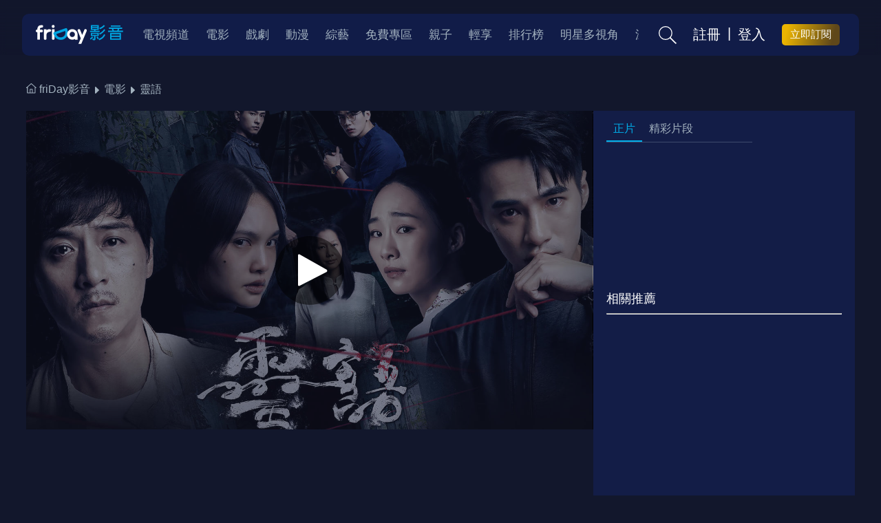

--- FILE ---
content_type: text/html;charset=UTF-8
request_url: https://video.friday.tw/movie/detail/80649
body_size: 11049
content:


<!DOCTYPE html>
<html lang="zh-tw">
<head>
	<meta charset="UTF-8">
	<meta name="viewport" content="initial-scale=1, maximum-scale=1, user-scalable=no" />
	<meta http-equiv="X-UA-Compatible" content="IE=9,IE=10,IE=11,IE=EDGE" />
	
	<title>靈語 - 電影線上看 - friDay影音</title>
	<meta name="description" content="靈語電影線上看，" />
	<meta name="keywords" content="靈語電影線上看,friDay影音" />
	<meta property="og:title" content="靈語-電影線上看-friDay影音" />
	<meta property="og:image:type" content="image/jpeg" />
	<meta property="og:image" content="https://vbmspic.video.friday.tw/STILL/88314/88314_1804991_L.jpg" />
	<meta property="og:site_name" content="friDay影音" />
	<meta property="og:url" content="https://video.friday.tw/movie/detail/80649" />
	<meta property="og:description" content="靈語電影線上看，" />
	<link rel="canonical" href="https://video.friday.tw/movie/detail/80649" />
	
	


<script type="text/javascript" src="/js/jquery-3.7.1.min.js"></script>
<script type="text/javascript" src="/js/jqueryUI-1.14.1.js"></script>
<script type="text/javascript" src="/js/jquery.circleProgress.js"></script>
<script type="text/javascript" src="/js/jquery.autocomplete.min.js"></script>
<script type="text/javascript" src="/js/jquery.magnific-popup.min.js"></script>
<script type="text/javascript" src="/js/ua-parser.min.js" ></script>
<script type="text/javascript" src="/js/lazyload.min.js" ></script>
	
<link rel="icon" type="image/ico" href="https://video.friday.tw/img/favicon.ico" />
<link rel="apple-touch-icon" href="https://video.friday.tw/img/favicon.ico" />




<link type="text/css" rel="stylesheet" href="/css/new_friday/nav.css?2026012075" />
<link type="text/css" rel="stylesheet" href="/css/new_friday/footer.css?2026012075" />
<link type="text/css" rel="stylesheet" href="/css/new_friday/popup-dialog.css?2026012075">
<link type="text/css" rel="stylesheet" href="/css/new_friday/ui.css?2026012075">
<link type="text/css" rel="stylesheet" href="/css/new_friday/adStyle.css?2026012075">
<link type="text/css" rel="stylesheet" href="/css/new_friday/loading.css?2026012075">
<script>
/**檢核是否為chrome並小於93版本 */
function chroemIsLessThen93() {
	const ua = navigator.userAgent;	
	let match = ua.match(/(chrome)\/(\d+)/i)
		|| ua.match(/(firefox)\/(\d+)/i)
		|| ua.match(/version\/(\d+).*safari/i)
		|| ua.match(/(edg)\/(\d+)/i); // Edge
	if (!match) {
		return
	}
	const browser = match[1]
	const majorVersion = parseInt(match[2], 10)	
	if (browser == 'Chrome' && majorVersion < 93) {
		const warnMsg = `您好，由於較低版本的瀏覽器可能存在資安風險，為了保護您的資料安全，我們已進行服務升級。\n您目前使用的瀏覽器版本偏舊，可能無法正常播放影音內容。\n\n建議您更新至最新版本的瀏覽器，或使用其他裝置觀看，以享有更安全、流暢的體驗。`
		alert(warnMsg)
	}
}

/**須寫在最上層，避免runtime有錯誤被中止 */
chroemIsLessThen93()
</script>
<script type="module" src="/js/page/pageCLH.js?v=2026012075"></script>

	<!-- Google Tag Manager -->
<script>(function(w,d,s,l,i){w[l]=w[l]||[];w[l].push({'gtm.start':
new Date().getTime(),event:'gtm.js'});var f=d.getElementsByTagName(s)[0],
j=d.createElement(s),dl=l!='dataLayer'?'&l='+l:'';j.async=true;j.src=
'https://www.googletagmanager.com/gtm.js?id='+i+dl;f.parentNode.insertBefore(j,f);
})(window,document,'script','dataLayer','GTM-57C2W8');</script>
<!-- End Google Tag Manager -->
<!-- Google Tag Manager -->
<script>(function(w,d,s,l,i){w[l]=w[l]||[];w[l].push({'gtm.start':
new Date().getTime(),event:'gtm.js'});var f=d.getElementsByTagName(s)[0],
j=d.createElement(s),dl=l!='dataLayer'?'&l='+l:'';j.async=true;j.src=
'https://www.googletagmanager.com/gtm.js?id='+i+dl;f.parentNode.insertBefore(j,f);
})(window,document,'script','dataLayer','GTM-5BX6ZBM');</script>
<!-- End Google Tag Manager -->
<!-- Facebook Pixel Code -->
<script>
  !function(f,b,e,v,n,t,s)
  {if(f.fbq)return;n=f.fbq=function(){n.callMethod?
  n.callMethod.apply(n,arguments):n.queue.push(arguments)};
  if(!f._fbq)f._fbq=n;n.push=n;n.loaded=!0;n.version='2.0';
  n.queue=[];t=b.createElement(e);t.async=!0;
  t.src=v;s=b.getElementsByTagName(e)[0];
  s.parentNode.insertBefore(t,s)}(window, document,'script',
  'https://connect.facebook.net/en_US/fbevents.js');
  fbq('init', '2451301214889837');
  fbq('track', 'PageView');
</script>
<noscript><img height="1" width="1" style="display:none"
  src="https://www.facebook.com/tr?id=2451301214889837&ev=PageView&noscript=1"
/></noscript>
<!-- End Facebook Pixel Code -->
<script src="https://www.googleoptimize.com/optimize.js?id=OPT-NNBPCSV"></script>
<!-- Google AdSense -->
<script async src="https://pagead2.googlesyndication.com/pagead/js/adsbygoogle.js?client=ca-pub-1353717599472517"
     crossorigin="anonymous"></script>
<!-- End Google AdSense -->
<!-- Google tag (gtag.js) -->
<script async src="https://www.googletagmanager.com/gtag/js?id=G-DB8YVZNV7E"></script>
<script>
  window.dataLayer = window.dataLayer || [];
  function gtag(){dataLayer.push(arguments);}
  gtag('js', new Date());
  gtag('config', 'G-DB8YVZNV7E');
</script>
<!-- End Google tag (gtag.js) -->
	
	
	<link rel="stylesheet" href="/css/swiper-bundle.min.css?2026012075">
	<link rel="stylesheet" href="/css/page/filmdetail/main.css?2026012075">
	<link rel="stylesheet" href="/css/page/filmdetail/filmcase.css?2026012075">
	<link rel="stylesheet" href="/css/page/filmdetail/grid-detail.css?2026012075">
	<link rel="stylesheet" href="/css/page/filmdetail/detail.css?2026012075">
</head>
<body class="video-information">
	<!-- Google Tag Manager (noscript) -->
<noscript><iframe src="https://www.googletagmanager.com/ns.html?id=GTM-57C2W8"
height="0" width="0" style="display:none;visibility:hidden"></iframe></noscript>
<!-- End Google Tag Manager (noscript) -->
<!-- Google Tag Manager (noscript) -->
<noscript><iframe src="https://www.googletagmanager.com/ns.html?id=GTM-5BX6ZBM"
height="0" width="0" style="display:none;visibility:hidden"></iframe></noscript>
<!-- End Google Tag Manager (noscript) -->
	

<nav class="nav-content">

    <div class="nav-container">
        <div class="menu-icon">
            <img src="/img/icon_menu.svg" alt="">
        </div>
    
        <div class="logo">
        	<a  href="/" title="friDay影音">
            	<img src="/img/logo.svg?2026012075" alt="friDay影音">
            </a>
        </div>
    
        <div class="nav-other">
            <div class="search-icon search-top">
                <img class="search-icon-only" src="/img/icon_search.svg" alt="">
                <div class="full-search">
                	<form id="search_form" action="/search" method="GET" >
	                    <input type="text" class="form-control" data-searchtext="請輸入片名、人名、標籤" data-placeholders="請輸入關鍵字" placeholder="請輸入關鍵字" value="" name="key" id="searchautocomplete" />
	                    <img class="full-search-icon" src="/img/icon_search.svg" alt="">
                     </form>        
					<ul class="suggestion-list" id="suggestion-list-1" style="display:none;"></ul>
                </div>
                <div class="search-tag-area ">
                    <div class="full-search">
                    	<form id="search_form_sec" action="/search" method="GET" >
			                <input type="text" class="form-control" data-searchtext="請輸入片名、人名、標籤" data-placeholders="請輸入關鍵字" placeholder="請輸入關鍵字" value="" name="key" id="searchautocomplete2" />
			                <img class="full-search-icon" src="/img/icon_search.svg" alt="">
				        </form>
				        <ul class="suggestion-list" id="suggestion-list-2" style="display:none;"></ul>
                        <img class="full-search-icon" src="/img/icon_search.svg" alt="">
                    </div>
                    <div class="search-box nearlist">
                        <h5>最近搜尋</h5>
                        <ul class="tag-area">
                        </ul>
                    </div>
                    <div class="search-box hotkey">
                        <h5>熱門搜尋</h5>
                        <ul class="tag-area">
                        </ul>
                    </div>
                </div>

            </div>
            
				<div class="user-group" style="display: none;">
				<a href="/account/index.html">
					<div class="user-avatar">
					</div>

					<div class="user-info">
						<p class="account"></p>
						<p class="identity"></p>
					</div>

					<div class="user-info-more">
						<img src="/img/icon_select-w.svg" alt="">
					</div>
				</a>
					<ul class="user-hover-all">
						<li class="user-hover-item">
							<div class="user-hover-icon">
								<img src="/img/icon_record.svg" alt="觀看紀錄">
							</div> <a href="/account/watch_records" class="user-hover-name">觀看紀錄</a>
						</li>
	
						<li class="user-hover-item">
							<div class="user-hover-icon">
								<img src="/img/icon_record.svg" alt="我的收藏">
							</div> <a href="/account/want_list" class="user-hover-name">我的收藏</a>
						</li>
	
						<li class="user-hover-item">
							<div class="user-hover-icon">
								<img src="/img/icon_record.svg" alt="訊息中心">
							</div> <a href="/account/message" class="user-hover-name">訊息中心</a>
						</li>
	
						<li class="user-hover-item">
							<div class="user-hover-icon">
								<img src="/img/icon_record.svg" alt="我的帳號與方案">
							</div> <a href="/account/info" class="user-hover-name">我的帳號與方案</a>
						</li>
						
						<li class="user-hover-item">
							<div class="user-hover-icon">
								<img src="/img/icon_record.svg" alt="會員中心">
							</div> <a href="/account/index.html" class="user-hover-name">會員中心</a>
						</li>
					</ul>
					</a>
				</div>

			<div class="guest-group" style="display: none;">
		        <a href="javascript:;" class="navbar-btn navbar-right btn-link user-register" >註冊</a>
		        <span class="navbar-right separate-line">|</span>
		        <a href="javascript:;" class="navbar-btn navbar-right btn-link user-log" >登入</a>
			</div>
			<div id="subscription-button"></div>
        </div>
    

        <div class="nav-all">
            <li class="nav-item nav-item-more">
                    <h6>更多 <span><img src="/img/icon_select-w.svg" alt=""></span></h6>
                    
                    	<ul class="sub-menu">
                    		<div class="sub-item-space"></div>
				            
				            	<li class="more-item">
				            		<a href="/tv" target="_self">
				            			電視頻道
				            		</a>
			            		</li>
				            
				            	<li class="more-item">
				            		<a href="/movie" target="_self">
				            			電影
				            		</a>
			            		</li>
				            
				            	<li class="more-item">
				            		<a href="/drama" target="_self">
				            			戲劇
				            		</a>
			            		</li>
				            
				            	<li class="more-item">
				            		<a href="/anime" target="_self">
				            			動漫
				            		</a>
			            		</li>
				            
				            	<li class="more-item">
				            		<a href="/genre/tvshow" target="_self">
				            			綜藝
				            		</a>
			            		</li>
				            
				            	<li class="more-item">
				            		<a href="/genre/free" target="_self">
				            			免費專區
				            		</a>
			            		</li>
				            
				            	<li class="more-item">
				            		<a href="/genre/child" target="_self">
				            			親子
				            		</a>
			            		</li>
				            
				            	<li class="more-item">
				            		<a href="/genre/lite" target="_self">
				            			輕享
				            		</a>
			            		</li>
				            
				            	<li class="more-item">
				            		<a href="/ranking" target="_self">
				            			排行榜
				            		</a>
			            		</li>
				            
				            	<li class="more-item">
				            		<a href="/genre/multiview" target="_self">
				            			明星多視角
				            		</a>
			            		</li>
				            
				            	<li class="more-item">
				            		<a href="/genre/night" target="_self">
				            			深夜
				            		</a>
			            		</li>
				            
				             
				        </ul>
			    	 
            </li>
    
            <ul class="nav-categories">
    			 

<!-- 	    			    <li class="nav-item"> -->
<!-- 			    			<a href="/m/tv"> -->
<!-- 		            			<h6>電視頻道</h6> -->
<!-- 		            		</a> -->
<!-- 	            		</li> -->

		            
		            	<li class="nav-item">
		            		<a href="/tv" target="_self">
		            			<h6>電視頻道</h6>
		            		</a>
	            		</li>
		            
		            	<li class="nav-item">
		            		<a href="/movie" target="_self">
		            			<h6>電影</h6>
		            		</a>
	            		</li>
		            
		            	<li class="nav-item">
		            		<a href="/drama" target="_self">
		            			<h6>戲劇</h6>
		            		</a>
	            		</li>
		            
		            	<li class="nav-item">
		            		<a href="/anime" target="_self">
		            			<h6>動漫</h6>
		            		</a>
	            		</li>
		            
		            	<li class="nav-item">
		            		<a href="/genre/tvshow" target="_self">
		            			<h6>綜藝</h6>
		            		</a>
	            		</li>
		            
		            	<li class="nav-item">
		            		<a href="/genre/free" target="_self">
		            			<h6>免費專區</h6>
		            		</a>
	            		</li>
		            
		            	<li class="nav-item">
		            		<a href="/genre/child" target="_self">
		            			<h6>親子</h6>
		            		</a>
	            		</li>
		            
		            	<li class="nav-item">
		            		<a href="/genre/lite" target="_self">
		            			<h6>輕享</h6>
		            		</a>
	            		</li>
		            
		            	<li class="nav-item">
		            		<a href="/ranking" target="_self">
		            			<h6>排行榜</h6>
		            		</a>
	            		</li>
		            
		            	<li class="nav-item">
		            		<a href="/genre/multiview" target="_self">
		            			<h6>明星多視角</h6>
		            		</a>
	            		</li>
		            
		            	<li class="nav-item">
		            		<a href="/genre/night" target="_self">
		            			<h6>深夜</h6>
		            		</a>
	            		</li>
		            
			     
			       
              
		<li class="nav-item nav-item-more" id="moreMenu" style="display: none;"><h6>更多 <span><img src="/img/icon_select-w.svg" alt=""></span></h6><ul class="sub-menu" id="moreSubMenu">
            <div class="sub-item-space"></div>
        </ul></li>
               
            </ul>

        </div>
        
    </div>
    <div class="member-content">
        <div class="member-content-closeBtn">
            <img src="/img/new_friday/Union.svg" alt="關閉">
        </div>
        <div class="content-area">
        <div class="user-content" style="display: none;">
	        <div class="user-group">
	            <div class="user-avatar">
	            </div>
	
	            <div class="user-info">
	                <p class="account"></p>
	                <p class="identity"></p>
	            </div>
	        </div>
        <div class="member-item-area">
        <ul>
        
            <li class="member-item">
                <div class="member-item-icon">
                    <img src="/img/icon_record.svg" alt="觀看紀錄">
                </div>
                <a href="/account/watch_records">觀看紀錄</a>
            </li>
            <li class="member-item">
                <div class="member-item-icon">
                    <img src="/img/icon_notify.svg" alt="訊息通知">
                </div>
                <a href="/account/message">訊息通知</a>
            </li>
            <li class="member-item">
                <div class="member-item-icon">
                    <img src="/img/icon_collection.svg" alt="我的收藏">
                </div>
                <a href="/account/want_list">我的收藏</a>
            </li>
         
            <li class="member-item">
                <div class="member-item-icon">
                    <img src="/img/icon_normal.svg" alt="我的帳號與方案">
                </div>
                <a href="/account/info">我的帳號與方案</a>
            </li>
            <li class="member-item">
                <div class="member-item-icon">
                    <img src="/img/icon_normal.svg" alt="消費紀錄">
                </div>
                <a href="/account/consumer">消費紀錄</a>
            </li>
            <li class="member-item">
                <div class="member-item-icon">
                    <img src="/img/icon_normal.svg" alt="序號兌換">
                </div>
                <a href="/sn">序號兌換</a>
            </li>
            <li class="member-item">
                <div class="member-item-icon">
                    <img src="/img/icon_normal.svg" alt="序號兌換紀錄">
                </div>
                <a href="/account/sn">序號兌換紀錄</a>
            </li>
            <li class="member-item">
                <div class="member-item-icon">
                    <img src="/img/icon_normal.svg" alt="折價券兌換紀錄">
                </div>
                <a href="/account/sn">折價券兌換紀錄</a>
            </li>
            <li class="member-item">
                <div class="member-item-icon">
                    <img src="/img/icon_normal.svg" alt="紅利集點說明">
                </div>
                <a href="/account/bonus_event">紅利集點說明</a>
            </li>
           
        </ul>
        </div>
       </div>
      <div class="login_area" style="display: none;">
      	<div class="nologin-content">
	      <img src="/img/new_friday/AI_wow.png" alt="登入AI">
	      <p>你還沒有登入喔</p>
	      <p>快來點選下方註冊/登入看更多吧</p>
	      <div class="login-btn-area">
		      <a href="javascript:;" class="btn-link user-register" >註冊</a>
	          <span class="separate-line">|</span>
	          <a href="javascript:;" class="btn-link user-log" >登入</a>
          </div>
         </div>
      </div>	
        <div class="store-logo">
	    <a href="https://play.google.com/store/apps/details?id=net.fetnet.fetvod" target="_blank" rel="noreferrer">
	    	<img src="/img/new_friday/googlePlay.png" alt="googlePlay">
	    </a> 
    </div>
    <div class="store-logo">
        <a href="https://apps.apple.com/tw/app/id1027671676" target="_blank" rel="noreferrer">
        	<img src="/img/new_friday/appStore.png" alt="appStore">
        </a>
    </div>
    </div>
    

    </div>
    <div class="mb-search-content">
        <div class="search-closeBtn">
            <img src="/img/new_friday/Union.svg" alt="關閉">
        </div>
        <div class="full-search">

        
	        <form id="m_search_form" action="/m/search" method="GET" >
                <input type="text" class="form-control" data-searchtext="請輸入片名、人名、標籤" data-placeholders="請輸入關鍵字" placeholder="請輸入關鍵字" value="" name="key" id="m_Searchautocomplete" />
                <img class="full-search-icon" src="/img/icon_search.svg" alt="">
	        </form> 
        </div>
        <div class="search-tag-area">
            <div class="search-box nearlist">
                <h5>最近搜尋</h5>
                <ul class="tag-area">
                </ul>
            </div>
            <div class="search-box hotkey">
                <h5>熱門搜尋</h5>
                <ul class="tag-area">
                </ul>
            </div>
		</div>
	</div>
</nav>
<script type="module" src="/js/page/header/main.js?v=2026012075"></script>
<script type="text/javascript" src="/js/new_friday/imagesloaded.pkgd.min.js?v=2026012075"></script>




	<!-- nav -->
	<div class="nav-content simple"></div>
	<!-- END OF nav -->

	<ul class="bread-crumb">
		<li class="bread-crumb-item">
			<a href="/">
				<p>
					<span><img src="/img/page/filmdetail/icon_crumb.svg" alt="home"></span>
					friDay影音
				</p>
			</a>
		</li>

		<li class="bread-crumb-item">
			<a href="/movie">
				<p>
					電影
				</p>
			</a>
		</li>

		<li data-id='80649'
			data-type='1'			
			data-playLimitation='0'
			data-mirror='true'
			data-stitle=''
			data-popupimg='https://vbmspic.video.friday.tw/STILL/88314/88314_1804991_L.jpg'
			data-socialimg='/MOVIE/88314/88314_4685209.jpg'
			data-cname='靈語'
			data-watched='0'
			data-sn='26fvc30'
			data-recommendid='null202601232240130454'
			data-comingsoon=0
			data-wdrm=1
			data-mirror=1
			class="bread-crumb-item title">
				<a href="javascript:void(0);">
					<p>靈語</p>
				</a>
		</li>
	</ul>

	<main>
		<!-- player -->
		<section class="block-player">
			<!-- <h1 style="color:#fff; text-align: center; margin-top: 100px;">PLAYER</h1> -->
			<div class="player-range">
				<div class="player-container">
					<div class="player-position">
						<div class="player-bg prepare">
							<img src="https://vbmspic.video.friday.tw/STILL/88314/88314_1804991_L.jpg"
								alt="靈語">
						</div>
					</div>
					<div class="player-btns">
						<div class="play-btn">
							<img src="/img/page/filmdetail/icon_play-w.svg" alt="播放">
						</div>
					</div>
					<iframe frameborder="0" scrolling="no" style="display: none"
						allowfullscreen="allowfullscreen" webkitallowfullscreen	mozallowfullscreen class="player-fullscreen-setting"> </iframe>
				</div>
			</div>
		</section>
		<!-- END OF player -->

		<!-- title -->
		<section class="block-title">
			<div class="content-container title-container logo-notification">
				
				
					<div class="title-text" style="width:100%">
						<h1 class="name-chinese">
							靈語
						</h1>
						<h2 class="name-foreign">
							KIDNAPPED SOUL
						</h2>
					</div>
				
			</div>

		</section>
		<!-- END OF title -->

		<!-- sub title -->
		<section class="block-sub-title">
			<div class="content-container title-container">
				<div class="tag-collect">									
					
										
					<div class="item-container">
						
							<p class="item-title">適用方案</p>
							<ul class="item-option-container">
								
									<li class="item-option">免費</li>
								
									<li class="item-option">影劇</li>
								
									<li class="item-option">單片</li>
								
									<li class="item-option">數位珍藏</li>
								
							</ul>
						
						
					</div>
				</div>

				<h6 class="market-title">
					
				</h6>
				
				<h2 class="sub-title">
					
				</h2>
			</div>

		</section>
		<!-- END OF sub title -->

		<!-- 評分/收藏/分享 -->
		<section class="block-score">
			<!-- <h1 style="color:#fff; text-align: center;">評分、收藏、分享</h1> -->
			<div class="content-container other-container">
				<div class="score-share_container">
					<div class="score-container">
						<div class="score-content">
							<img src="/img/page/filmdetail/star.svg" alt="分數">
							<h5>
								<em>2.6</em>
								/ 5
							</h5>
						</div>
						
							<p>
								224
								人 評分
							</p>
						
					</div>
					<div class="share-container">
						
							
							
								
									<div class="btn-normal btn-action desktop_only active_score">
										<div class="btn-normal_icon">
											<img src="/img/page/filmdetail/icon_comment-w.svg" alt="評分/評論">
										</div>
										<p>評分/評論</p>
									</div>
															
								
								
									<div class="btn-normal btn-action active_collect">
										<div class="btn-normal_icon">
											<img src="/img/page/filmdetail/icon_collect-w.svg" alt="收藏">
										</div>
										<p>收藏</p>
									</div>
								
							
						
						<div class="btn-normal btn-action active_share">
							<div class="btn-normal_icon">
								<img src="/img/page/filmdetail/icon_share-w.svg" alt="分享">
							</div>
							<p>分享</p>
						</div>
					</div>
				</div>
			</div>
		</section>
		<!-- END OF 評分/收藏/分享 -->

		<section class="block-comment">
			<!-- <h1 style="color:#fff; text-align: center;">評論</h1> -->
			<div class="content-container other-container comment-container">
				<div class="part-title">
					<div class="part-title-left">
						<h3>評論</h3>
						<p class="comment-num">0</p>&nbsp;&nbsp;
						<p class="comment-power">推薦指數 : <span>100</span>%</p>
					</div>
					<div class="part-title-right">
						
							<div class="btn-normal btn-action desktop_only active_score">
								<div class="btn-normal_icon">
									<img src="/img/page/filmdetail/icon_comment-w.svg" alt="評分/評論">
								</div>
								<p>評分/評論</p>
							</div>
						
					</div>
				</div>

				<div class="comment-norecord">
					<span>目前尚未有評論</span>					
						<div class="btn btn-border-white immediate">立即發表</div>					
				</div>

				<div class="swiper comment-mobile-swiper">
					<div class="comment-all swiper-wrapper">
						<div class="comment-item comment-download swiper-slide">
							<p>下載APP看更多評論</p>
						</div>
					</div>
				</div>
			</div>
		</section>

		<ul class="mobile-tabs">
			<li class="mobile-tabs-item active">正片</li>
			<li class="mobile-tabs-item">精彩片段</li>
			<li class="mobile-tabs-item">資訊</li>
			<li class="mobile-tabs-item digital-only">數位珍藏</li>
			<li class="mobile-tabs-item">相關推薦</li>
		</ul>



		<section class="block-episode">
			<!-- <h1 style="color:#fff; text-align: center;">集數</h1> -->
			<div class="content-container other-container center episode">
				
					<div class="episode-fixed">
						<ul class="episode-tabs">
							<li class="episode-tabs-item active">正片</li>
							<li class="episode-tabs-item">精彩片段</li>
						</ul>
						
					</div>
				
				
												
					<div class="episode-content">
						<div class="episode-function center" style="display:none">
							<div class="show-numbers">
								<p>顯示筆數:</p>
								<select class="select-layout paging"
									data-index='1'>
									
								</select>
							</div>
							<div class="sort-btn">
								<p>排序</p>
								<div class="sort-icon">
									<img src="/img/page/filmdetail/icon_sort-arrow.svg" alt="排序">
								</div>
							</div>
						</div>
	
						<ul class='episode-container film '>
													
								<li data-spam="80649,1,88314,2,1""
									class="episode-item film ">
									<div class="episode-top">
										<div class="episode-item-left">
											<a
												href="/movie/detail/null?epiSort=null"
												alt="" style="color: white">
												<div class="episode-img">
													<img
														src="https://vbmspic.video.friday.tw/STILL/88314/88314_1804991_L.jpg"
														alt="靈語">
																										
														
															
														
														
															<div class="tag payment pink">免費</div>
															
														
														
														
														
																										
														
															
														
														
														
														
														
																										
														
														
														
														
														
																										
														
														
														
														
														
													
													<div class="episode-time">
														01:29:00 
													</div>
												</div>
											</a>
										</div>
										<div class="episode-item-right">
											<a href="/movie/detail/null?epiSort=null"
												alt="" style="color: white">
													<h5>
														正片
													</h5>
													<h6>
														
													</h6>		
												</a>
										</div>
										
									</div>
									<div class="episode-bottom">
										<p>
											
										</p>
									</div>
								</li>
							
						</ul>				
												
							<div class="googleAd-area">
								<ins
					              class="adsbygoogle episodelist-ad"
					              style="display: inline-block; width: 300px; height: 100px"
					              data-ad-client="ca-pub-1353717599472517"
					              data-ad-slot="5285388174"
					            ></ins>					           
							</div>	
						
						<div class="episode-recommend ">
							<div style="color:#fff">
								相關推薦
								<hr/>
							</div>
							<ul class="episode-container recommend">
								
									<li class="episode-item relate">
										<a href="/movie/detail/85499">
											<div class="episode-top">
												<div class="episode-item-left">
													<div class="episode-img">
														<img
															src="https://vbmspic.video.friday.tw/STILL/93746/93746_51815_S.jpg"
															alt="鐵幕追緝令">												
													</div>
												</div>
		
												<div class="episode-item-right">											 
												<!-- 付費Tag -->
												
												
													
														
																								
													
													
													
													
												
																								
													
													
													
													
												
																								
													
													
													
													
												
													<h5>
														鐵幕追緝令
													</h5>
												</div>
											</div>
									</a></li>
								
									<li class="episode-item relate">
										<a href="/movie/detail/83488">
											<div class="episode-top">
												<div class="episode-item-left">
													<div class="episode-img">
														<img
															src="https://vbmspic.video.friday.tw/STILL/91467/91467_503_S.jpg"
															alt="死亡漩渦：奪魂鋸新遊戲">												
													</div>
												</div>
		
												<div class="episode-item-right">											 
												<!-- 付費Tag -->
												
												
													
														
																								
													
													
													
													
												
																								
													
													
													
													
												
																								
													
													
													
													
												
													<h5>
														死亡漩渦：奪魂鋸新遊戲
													</h5>
												</div>
											</div>
									</a></li>
								
									<li class="episode-item relate">
										<a href="/movie/detail/106454">
											<div class="episode-top">
												<div class="episode-item-left">
													<div class="episode-img">
														<img
															src="https://vbmspic.video.friday.tw/STILL/118044/118044_47932_S.jpg"
															alt="少女大逃亡">												
													</div>
												</div>
		
												<div class="episode-item-right">											 
												<!-- 付費Tag -->
												
												
													
														
																								
													
														<div class="tag payment pink">免費</div>
														
													
													
													
													
												
													
														
																								
													
													
													
													
												
																								
													
													
													
													
												
													<h5>
														少女大逃亡
													</h5>
												</div>
											</div>
									</a></li>
								
									<li class="episode-item relate">
										<a href="/movie/detail/116819">
											<div class="episode-top">
												<div class="episode-item-left">
													<div class="episode-img">
														<img
															src="https://vbmspic.video.friday.tw/STILL/129778/129778_86646_S.jpg"
															alt="身世之謎">												
													</div>
												</div>
		
												<div class="episode-item-right">											 
												<!-- 付費Tag -->
												
												
													
														
																								
													
													
													
													
												
																								
													
													
													
													
												
													<h5>
														身世之謎
													</h5>
												</div>
											</div>
									</a></li>
								
									<li class="episode-item relate">
										<a href="/movie/detail/124407">
											<div class="episode-top">
												<div class="episode-item-left">
													<div class="episode-img">
														<img
															src="https://vbmspic.video.friday.tw/STILL/138379/138379_10893_S.jpg"
															alt="黑金亡命徒">												
													</div>
												</div>
		
												<div class="episode-item-right">											 
												<!-- 付費Tag -->
												
												
													
														
																								
													
														<div class="tag payment pink">免費</div>
														
													
													
													
													
												
													
														
																								
													
													
													
													
												
																								
													
													
													
													
												
													<h5>
														黑金亡命徒
													</h5>
												</div>
											</div>
									</a></li>
								
									<li class="episode-item relate">
										<a href="/movie/detail/129411">
											<div class="episode-top">
												<div class="episode-item-left">
													<div class="episode-img">
														<img
															src="https://vbmspic.video.friday.tw/STILL/144128/144128_6617_S.jpg"
															alt="孤獨狂迷殺機">												
													</div>
												</div>
		
												<div class="episode-item-right">											 
												<!-- 付費Tag -->
												
												
													
														
																								
													
													
													
													
												
													<h5>
														孤獨狂迷殺機
													</h5>
												</div>
											</div>
									</a></li>
								
							</ul>
						</div>
					</div>
					<div class="shorts-content">
						<ul class="episode-container trailer">						
						</ul>
					</div>
				
				
			</div>
		</section>


		<div class="section-group group-info_tag">
			<section class="block-tag movie ">
				<!-- <h1 style="color:#fff; text-align: center;">標籤</h1> -->
				<div class="content-container other-container">					
					<div class="item-container">
						<p class="item-title">資訊</p>
						<p class="item-content">
							2021
							|
							台灣
							| 每集
							89
							分鐘
						</p>
					</div>

					<div class="item-container middle">
						<p class="item-title">分級</p>
						<p class="item-content item-grading rating">
							保護級
						</p>
					</div>

					
						<div class="item-container">
							<p class="item-title item-director">
								導演
							</p>
							<ul class="item-option-container">
								
									<li class="item-btn">
										<p>
											<a href="/search?key=蘇皇銘">
												<span style="margin: 3px 0; color: #C3D6E7;"> 蘇皇銘
											</span>
											</a>
										</p>
									</li>
								
							</ul>
						</div>
					
						<div class="item-container">
							<p class="item-title item-director">
								演員
							</p>
							<ul class="item-option-container">
								
									<li class="item-btn">
										<p>
											<a href="/search?key=楊丞琳">
												<span style="margin: 3px 0; color: #C3D6E7;"> 楊丞琳
											</span>
											</a>
										</p>
									</li>
								
									<li class="item-btn">
										<p>
											<a href="/search?key=吳可熙">
												<span style="margin: 3px 0; color: #C3D6E7;"> 吳可熙
											</span>
											</a>
										</p>
									</li>
								
									<li class="item-btn">
										<p>
											<a href="/search?key=是元介">
												<span style="margin: 3px 0; color: #C3D6E7;"> 是元介
											</span>
											</a>
										</p>
									</li>
								
							</ul>
						</div>
					


					<div class="item-container">
						<p class="item-title item-tag">標籤</p>
						<ul class="item-option-container">
							
								<li class="item-btn tag-item"><p>
										
										
											<a href="/movie/filter/crime/all/all/all">
												<span style="margin: 3px 0; color: #C3D6E7;">
													犯罪
												</span>
											</a>												
										
									</p></li>
							
								<li class="item-btn tag-item"><p>
										
										
											<a href="/movie/filter/thriller/all/all/all">
												<span style="margin: 3px 0; color: #C3D6E7;">
													驚悚
												</span>
											</a>												
										
									</p></li>
							
							
								<li class="item-btn tag-item"><p>
										<a href="/search?key=綁架">
											<span style="margin: 3px 0; color: #C3D6E7;">
												綁架
											</span>
										</a>
									</p>
								</li>
							
								<li class="item-btn tag-item"><p>
										<a href="/search?key=謀殺">
											<span style="margin: 3px 0; color: #C3D6E7;">
												謀殺
											</span>
										</a>
									</p>
								</li>
							
								<li class="item-btn tag-item"><p>
										<a href="/search?key=靈異驚悚">
											<span style="margin: 3px 0; color: #C3D6E7;">
												靈異驚悚
											</span>
										</a>
									</p>
								</li>
							
								<li class="item-btn tag-item"><p>
										<a href="/search?key=女孩">
											<span style="margin: 3px 0; color: #C3D6E7;">
												女孩
											</span>
										</a>
									</p>
								</li>
							
								<li class="item-btn tag-item"><p>
										<a href="/search?key=母親">
											<span style="margin: 3px 0; color: #C3D6E7;">
												母親
											</span>
										</a>
									</p>
								</li>
							
								<li class="item-btn tag-item"><p>
										<a href="/search?key=警察">
											<span style="margin: 3px 0; color: #C3D6E7;">
												警察
											</span>
										</a>
									</p>
								</li>
														
						</ul>
					</div>
				</div>
			</section>

			<section class="block-info">
				<!-- <h1 style="color:#fff; text-align: center;">資訊</h1> -->
				<div class="block-info-content content-container other-container">
					<p class="item-paragraph">
						連續無名兒童箱屍命案，刑警志凱投入調查，時間一分一秒過去，外甥女命在旦夕、連續箱屍命案案情更撲朔迷離，走投無路的志凱只能借助「靈語」抽絲剝繭找到駭人真相&hellip;。
					</p>
				</div>

				<section class="block-collection">
					<div class="content-container other-container">
						<div class="btn-normal btn-buying hide"
							data-canbuy=0>
							<div class="btn-normal_icon">
								<img src="/img/page/filmdetail/icon_info-b.svg" alt="購買方案">
							</div>
							<p>購買方案</p>
						</div>

						<div class="collection-all btn-digital hide" 
							data-canbuy=1>
							<div class="collection-container mobile_only">
								<p>數位珍藏影片除了可讓你搶先看外，購買後還可以無限次觀看；購買完成後，您可至會員專區查詢您的數位珍藏訂購清單。</p>
								<div class="btn-normal white-green">立即購買，收藏本片</div>
							</div>
							<div class="btn-normal green-white desktop_only">購買數位珍藏版</div>
						</div>
					</div>
				</section>
			</section>
		</div>

		<div class="section-group group-recommend_photo">
			<section id="recommend-films" class="block-recommend" data-recommendid='null202601232240130454'>
				<!-- <h1 style="color:#fff; text-align: center;">相關推薦</h1> -->
				<div class="content-container other-container right">
					<div class="part-title desktop_only">
						<h3>相關推薦</h3>
					</div>

					<ul class="recommend-container">
						
							<li
								class="recommend-item recommend-item-v"
								data-cid='85499'
								data-ctype='1'>
								<a
								href="/movie/detail/85499">
									<div class="filmcase filmcase-v">
										<div class="filmcase-poster">
											<img
												src="https://vbmspic.video.friday.tw/MOVIE/93746/93746_50066_S.jpg"
												alt="鐵幕追緝令？">
											<!-- 屬性Tag -->
											
												
												
												
												
												
												
												
											
											
											<!-- 付費Tag -->
											
												
												
													
																																		
												
												
												
												
												
																																		
												
												
												
												
												
																																		
												
												
												
												
																																		
										</div>
										<h6>
											鐵幕追緝令
										</h6>

										<div class="filmcase-name">
											<h4>
												鐵幕追緝令
											</h4>
										</div>
									</div>
							</a>
							</li>
						
							<li
								class="recommend-item recommend-item-v"
								data-cid='83488'
								data-ctype='1'>
								<a
								href="/movie/detail/83488">
									<div class="filmcase filmcase-v">
										<div class="filmcase-poster">
											<img
												src="https://vbmspic.video.friday.tw/MOVIE/91467/91467_16179_S.jpg"
												alt="死亡漩渦：奪魂鋸新遊戲？">
											<!-- 屬性Tag -->
											
												
												
												
												
												
												
												
											
											
											<!-- 付費Tag -->
											
												
												
													
																																		
												
												
												
												
												
																																		
												
												
												
												
												
																																		
												
												
												
												
																																		
										</div>
										<h6>
											死亡漩渦：奪魂鋸新遊戲
										</h6>

										<div class="filmcase-name">
											<h4>
												死亡漩渦：奪魂鋸新遊戲
											</h4>
										</div>
									</div>
							</a>
							</li>
						
							<li
								class="recommend-item recommend-item-v"
								data-cid='106454'
								data-ctype='1'>
								<a
								href="/movie/detail/106454">
									<div class="filmcase filmcase-v">
										<div class="filmcase-poster">
											<img
												src="https://vbmspic.video.friday.tw/MOVIE/118044/118044_44080_S.jpg"
												alt="少女大逃亡？">
											<!-- 屬性Tag -->
											
												
												
												
												
												
												
												
											
											
											<!-- 付費Tag -->
											
												
												
													
																																		
												
													<div class="tag payment pink">免費</div>
													
												
												
												
												
												
												
													
																																		
												
												
												
												
												
																																		
												
												
												
												
																																		
										</div>
										<h6>
											少女大逃亡
										</h6>

										<div class="filmcase-name">
											<h4>
												少女大逃亡
											</h4>
										</div>
									</div>
							</a>
							</li>
						
							<li
								class="recommend-item recommend-item-v"
								data-cid='116819'
								data-ctype='1'>
								<a
								href="/movie/detail/116819">
									<div class="filmcase filmcase-v">
										<div class="filmcase-poster">
											<img
												src="https://vbmspic.video.friday.tw/MOVIE/129778/129778_80022_S.jpg"
												alt="身世之謎？">
											<!-- 屬性Tag -->
											
												
												
												
												
												
												
												
											
											
											<!-- 付費Tag -->
											
												
												
													
																																		
												
												
												
												
												
																																		
												
												
												
												
																																		
										</div>
										<h6>
											身世之謎
										</h6>

										<div class="filmcase-name">
											<h4>
												身世之謎
											</h4>
										</div>
									</div>
							</a>
							</li>
						
							<li
								class="recommend-item recommend-item-v"
								data-cid='124407'
								data-ctype='1'>
								<a
								href="/movie/detail/124407">
									<div class="filmcase filmcase-v">
										<div class="filmcase-poster">
											<img
												src="https://vbmspic.video.friday.tw/MOVIE/138379/138379_13315_S.jpg"
												alt="黑金亡命徒？">
											<!-- 屬性Tag -->
											
												
												
												
												
												
												
												
											
											
											<!-- 付費Tag -->
											
												
												
													
																																		
												
													<div class="tag payment pink">免費</div>
													
												
												
												
												
												
												
													
																																		
												
												
												
												
												
																																		
												
												
												
												
																																		
										</div>
										<h6>
											黑金亡命徒
										</h6>

										<div class="filmcase-name">
											<h4>
												黑金亡命徒
											</h4>
										</div>
									</div>
							</a>
							</li>
						
							<li
								class="recommend-item recommend-item-v"
								data-cid='129411'
								data-ctype='1'>
								<a
								href="/movie/detail/129411">
									<div class="filmcase filmcase-v">
										<div class="filmcase-poster">
											<img
												src="https://vbmspic.video.friday.tw/MOVIE/144128/144128_7307_S.jpg"
												alt="孤獨狂迷殺機？">
											<!-- 屬性Tag -->
											
												
												
												
												
												
												
												
											
											
											<!-- 付費Tag -->
											
												
												
													
																																		
												
												
												
												
																																		
										</div>
										<h6>
											孤獨狂迷殺機
										</h6>

										<div class="filmcase-name">
											<h4>
												孤獨狂迷殺機
											</h4>
										</div>
									</div>
							</a>
							</li>
						
					</ul>
				</div>
			</section>

			<section class="block-photo">
				<!-- <h1 style="color:#fff; text-align: center;">劇照</h1> -->
				<div class="content-container other-container right">
					<div class="part-title">
						<h3>劇照</h3>
					</div>
					<div class="photo-swiper">
						<div class="swiper-wrapper"></div>
						<div class="swiper-button-next"></div>
						<div class="swiper-button-prev"></div>
					</div>
				</div>
			</section>
		</div>
		
			<div class="ad-area">
			    <div class="ad-area-container">
					<ins class="adsbygoogle inmiddle-ad"
						style="display: inline-block; width:728px; height:250px;"
						data-ad-client="ca-pub-1353717599472517"
			          	data-ad-slot="3761936407">
					</ins>				
			    </div>
			</div>						
				
	</main>
	<!-- fixed bottom -->
	<div class="bottom-fixed hide">
		<div class="bottom-fixed-container">
			<div class="bottom-fixed-content">
				<div class="bottom-fixed-img">
					<img src="https://vbmspic.video.friday.tw/STILL/88314/88314_1804991_L.jpg"
						alt="">
				</div>
				<p class="bottom-fixed-text"></p>
			</div>
			<div class="bottom-fixed-btn white"></div>
		</div>
	</div>
	<!-- END OF fixed bottom -->


	<!-- fixed download -->
	<div class="download-top hide">
		<div class="download-btn">
			<p>
				<span><img src="/img/page/filmdetail/icon_download.svg" alt=""></span>APP
			</p>
		</div>

		<div class="promo-area fet-new-life">
			<p>購買方案</p>			
		</div>

		<div id="gotop" class="top-btn">
			<img src="/img/page/filmdetail/icon_top-arrow.svg" alt="">
		</div>
	</div>
	<!-- END OF fixed download -->	

	<form method="POST" id="orderForm" action="/order"></form>
		
	
<footer>
     <div class="footer-container">
        <div class="social-group">
            <p>FOLLOW US</p>
            <ul class="social-icons">
                <li class="social-item">
                    <a href="https://zh-tw.facebook.com/FETVOD/" target="_blank" rel="noreferrer" >
                        <img src="/img/icon-share_fb.svg" alt="">
                    </a>
                </li>

                <li class="social-item">
                    <a href="https://www.instagram.com/fridayvideo/?hl=zh-tw" target="_blank">
                        <img src="/img/icon-share_ig.svg" alt="">
                    </a>
                </li>
				
				<li class="social-item">
                    <a href="https://www.threads.com/@fridayvideo" target="_blank">
                        <img src="/img/icon-share_threads.svg" alt="">
                    </a>
                </li>
                
                <li class="social-item">
                    <a href="https://www.youtube.com/channel/UCiLUDqRMMqFV7PfFwWPW3_Q" target="_blank" rel="noreferrer" >
                        <img src="/img/icon-share_yt.svg" alt="">
                    </a>
                </li>

            </ul>
        </div>

        <div class="ott-badge">
            <img src="/img/ott_badge.png" alt="OTT認證學會">
        </div>

        <p class="footer-contact">
            0800-058-885(免費) 遠傳手機直撥 888(免費) 市話撥 449-5888(市話計費)*市話請直撥不加區碼，手機撥打請加 02 <a href="https://www.fetnet.net/content/cbu/tw/help-center/contact-us.html">更多聯絡方式</a><br>
            遠傳電信版權所有 © Far EasTone Telecommunications Co., Ltd. 統一編號:97179430
        </p>

        <ul class="footer-items-all">
            <li class="footer-item">
                <a href="/about">關於服務</a>
            </li>

            <li class="footer-item">
                <a href="/sn">序號兌換</a>
            </li>

            <li class="footer-item">
                <a href="/service">方案說明</a>
            </li>

            <li class="footer-item">
                <a href="/faq">常見問題</a>
            </li>

            <li class="footer-item">
                <a href="/terms">會員服務條款</a>
            </li>

            <li class="footer-item">
                <a href="/privacy">隱私條款</a>
            </li>

            <li class="footer-item">
                <a href="/copyright">著作權保護</a>
            </li>

            <li class="footer-item">
                <a href="mailto:video@fareastone.com.tw">異業合作</a>
            </li>

            <li class="footer-item">
                <a href="https://forms.gle/YRuBFDywk4nSWXSH8">影片許願池</a>
            </li>

            <li class="footer-item">
                <a href="https://forms.gle/jHJtyBWtdnM7N4HQ8" target="_blank">廣告合作</a
            </li>

            <li class="footer-item">
                <a href="/download">下載APP</a>
            </li>
            
            <li class="footer-item">
                <a href="/packages">訂購方案</a>
            </li>
        </ul>
    </div>
</footer>
 <div class="top-btn hide">
	<img src="/img/page/filmdetail/icon_top-arrow.svg" alt="">
</div>
<!-- fixed bottom -->
<div class="announce-app hide">
  <div class="announce-close button-close"></div>
  <div class="announce-content">    
	<p class="hannounce-message"></p>
    <div class="announce-download-btn" data-sn="26fvc30"></div>
  </div>
</div>
<!-- END OF fixed bottom -->
<script type="text/javascript" src="/js/common.js?2026012075"></script>
<script type="module" src="/js/page/footer.js?v=2026012075"></script>

<script>
// popup_login();

if(IsLogin()) isUsedFree30_s();



function isUsedFree30_s(){
  var check_applyStatus = getCookie("check_applyStatus");
  var isUsedFree30 = getCookie("isUsedFree30");
  
  if(check_applyStatus != 1){
    getData('member/applyStatus', function(data){
      if (data.status == 200 ) {
        var isUsedFree30 = data.data.isUsedFree30 ;
        if(isUsedFree30 == 1){
          $(".headroom .btn-freetrial").html("方案介紹").addClass("btn-freetrial-on");
          setCookie("isUsedFree30", 1);
        }
      }
      setCookie("check_applyStatus", 1);
    })
  }else{
    if(isUsedFree30 == 1){
      $(".headroom .btn-freetrial").html("方案介紹").addClass("btn-freetrial-on");          
    }
  }
}
</script>		
	<script src="/js/swiper-bundle.min.js"></script>	
	<script type="module" src="/js/page/filmdetail/main.js?v=2026012075"></script>
	<script type="module" src="/js/page/filmdetail/detail.js?v=2026012075"></script>
	<script type="application/ld+json">
{
  "@context": "http://schema.org",
  "@type": "BreadcrumbList",
  "itemListElement":[{
    "@type": "ListItem",
    "position": 1,
    "name": "friday影音",
    "item": "https://video.friday.tw/"
  },{
    "@type": "ListItem",
    "position": 2,
    "name": "電影",
    "item": "https://video.friday.tw/movie"
  },{
    "@type": "ListItem",
    "position": 3,
    "name": "靈語",
    "item": "https://video.friday.tw/movie/detail/80649"
  }]
}
</script>
<script type="application/ld+json">
{
  "@context":"https://schema.org/",
  "@type":"Movie",
  "duration":"PT89M",
  "name":"靈語",
  "@id":"https://video.friday.tw/movie/detail/80649",
  "url":"https://video.friday.tw/movie/detail/80649",
  "copyrightYear": "2021",
  "countryOfOrigin": "台灣",
  "description": "靈語電影線上看，",
  "director": {"@type": "Person","name": "蘇皇銘","url": "https://video.friday.tw/search?key=蘇皇銘"},
  
  "actor": [{"@type": "Person","name": "楊丞琳","url": "https://video.friday.tw/search?key=楊丞琳"},{"@type": "Person","name": "吳可熙","url": "https://video.friday.tw/search?key=吳可熙"},{"@type": "Person","name": "是元介","url": "https://video.friday.tw/search?key=是元介"}],
  "genre":"電影,犯罪,驚悚,綁架,謀殺,靈異驚悚",
  "keywords":"犯罪,驚悚,綁架,謀殺,靈異驚悚,女孩,母親,警察",
  "datePublished":"2022-06-09T00:00:00+08:00",
  "dateModified":"2022-06-09T00:00:00+08:00",
  "dateCreated":"2022-06-09T00:00:00+08:00",  
  "image":"https://vbmspic.video.friday.tw/STILL/88314/88314_1804991_L.jpg",
  "thumbnailUrl":["https://vbmspic.video.friday.tw/STILL/88314/88314_1804991_S.jpg"],
  "contentRating": "保護級",
  "isFamilyFriendly": true,
  "isAccessibleForFree": true,
  "interactionStatistic":{"@type": "InteractionCounter","interactionType": { "@type": "WatchAction" },"userInteractionCount": 224},
  "aggregateRating": {"@type": "AggregateRating", "ratingCount": "224", "ratingValue": "2.6", "bestRating": "5", "worstRating": "1", "author": {"@type": "Organization","name": "friday影音", "url": "https://video.friday.tw/"}},
  "commentCount":"224"
  
  
}
</script>
<script type="application/ld+json">
{
    "@context": "http://schema.org",
    "@type": "ViewAction",
    "name": "靈語",
    "target": [{"@type": "EntryPoint","urlTemplate": "https://video.friday.tw/movie/detail/80649"}]
}
</script>
</body>
</html>

--- FILE ---
content_type: text/html;charset=UTF-8
request_url: https://video.friday.tw/api2/config/get?_=1769179214178
body_size: 415
content:

    
{"code":"0000","data":{"isShowChat":true,"likeRule":80,"update":0,"isRelease":true,"chatUrlV2":"https://aiapi-p.video.friday.tw/","marketingDescription":"","iswhite":0,"imageDomain":"https://vbmspic.video.friday.tw","isShowFetnet":true,"isMultiView":1,"chatUrl":"https://open-ai-production.de.r.appspot.com/","isShowFb":true,"syncPlayTime":"10","is4Kwhite":0},"systime":"2026/01/23 22:40:17","message":"成功","status":200}

--- FILE ---
content_type: text/html;charset=UTF-8
request_url: https://video.friday.tw/api2/config/get?_ts=1769179218421
body_size: 415
content:

    
{"code":"0000","data":{"isShowChat":true,"likeRule":80,"update":0,"isRelease":true,"chatUrlV2":"https://aiapi-p.video.friday.tw/","marketingDescription":"","iswhite":0,"imageDomain":"https://vbmspic.video.friday.tw","isShowFetnet":true,"isMultiView":1,"chatUrl":"https://open-ai-production.de.r.appspot.com/","isShowFb":true,"syncPlayTime":"10","is4Kwhite":0},"systime":"2026/01/23 22:40:18","message":"成功","status":200}

--- FILE ---
content_type: text/html; charset=utf-8
request_url: https://www.google.com/recaptcha/api2/aframe
body_size: 149
content:
<!DOCTYPE HTML><html><head><meta http-equiv="content-type" content="text/html; charset=UTF-8"></head><body><script nonce="bpao8HgZMikmTGfstiyOFA">/** Anti-fraud and anti-abuse applications only. See google.com/recaptcha */ try{var clients={'sodar':'https://pagead2.googlesyndication.com/pagead/sodar?'};window.addEventListener("message",function(a){try{if(a.source===window.parent){var b=JSON.parse(a.data);var c=clients[b['id']];if(c){var d=document.createElement('img');d.src=c+b['params']+'&rc='+(localStorage.getItem("rc::a")?sessionStorage.getItem("rc::b"):"");window.document.body.appendChild(d);sessionStorage.setItem("rc::e",parseInt(sessionStorage.getItem("rc::e")||0)+1);localStorage.setItem("rc::h",'1769179223642');}}}catch(b){}});window.parent.postMessage("_grecaptcha_ready", "*");}catch(b){}</script></body></html>

--- FILE ---
content_type: text/css
request_url: https://video.friday.tw/css/new_friday/footer.css?2026012075
body_size: 1886
content:
/* ============================================================
COLOR Definition
============================================================ */
footer {
	width: 100%;
	position: relative;
	background: #000;
	z-index: 901;
	margin-top: 80px;
	line-height: initial;
}

footer .footer-container {
	width: 86%;
	max-width: initial;
	position: relative;
	margin: 0 auto;
	display: flex;
	justify-content: flex-start;
	align-items: center;
	flex-wrap: wrap;
	padding: 30px 0;
}


@media screen and (min-width: 540px) {
	footer .footer-container {
		padding: 20px 0;
	}
}

footer .social-group {
	width: calc(100% - 60px);
	position: relative;
	order: 1;
}

footer .social-group p {
	width: 90px;
	font-size: 0.875em;
	font-weight: 400;
	color: #A3B2BF;
	margin-bottom: 8px;
}

footer .social-group .social-icons {
	padding: 0;
	width: 190px;
	position: relative;
	display: flex;
	justify-content: flex-start;
	align-items: center;
	flex-wrap: wrap;
}

footer .social-group .social-icons .social-item {
	width: 40px;
	height: 40px;
	position: relative;
	margin-right: 10px;
}

footer .social-group .social-icons .social-item img {
	width: 100%;
	vertical-align: bottom;
}

footer .social-group .social-icons .social-item:nth-last-child(1) {
	margin-right: 0;
}

@media screen and (min-width: 540px) {
	footer .social-group {
		width: 290px;
		order: 2;
		margin-right: 10px;
		display: flex;
		justify-content: flex-start;
		align-items: center;
	}
	footer .social-group p {
		width: 90px;
		margin-bottom: 0;
		margin-right: 6px;
	}
	footer .social-group .social-icons .social-item {
		opacity: 0.7;
		transition: 0.15s linear;
	}
	footer .social-group .social-icons .social-item:hover {
		opacity: 1;
	}
}

footer .ott-badge {
	width: 50px;
	position: relative;
	margin-left: 10px;
	margin-bottom: 0;
	margin-top: 0;
	order: 2;
}

@media screen and (min-width: 540px) {
	footer .ott-badge {
		width: 60px;
		order: 4;
	}
}

footer .ott-badge img {
	width: 100%;
	vertical-align: bottom;
}

footer .footer-contact {
	width: 100%;
	position: relative;
	font-size: 0.625em;
	font-weight: 400;
	color: #A3B2BF;
	text-align: center;
	padding: 20px 0 0 0;
	order: 4;
}

footer .footer-contact a {
	color: #A3B2BF;
	text-decoration: underline;
}

@media screen and (min-width: 540px) {
	footer .footer-contact {
		width: calc(100% - 370px);
		padding: 0;
		text-align: right;
		font-size: 0.75em;
		line-height: 1.4em;
		order: 3;
	}
}
.footer-container ul, .footer-container li {
    list-style: none;
    text-decoration: none;
    margin: 0;
    padding: 0;
}
footer .footer-items-all {
	width: 100%;
	position: relative;
	display: flex;
	justify-content: flex-start;
	align-items: center;
	flex-wrap: wrap;
	margin: 20px 0;
	padding-left: 0;
	order: 3;
}

footer .footer-items-all .footer-item {
	width: 33.3333333333%;
	position: relative;
	padding: 10px 0;
}

footer .footer-items-all .footer-item a {
	color: #A3B2BF;
	font-size: 0.9375em;
	font-weight: 400;
	text-align: center;
}

footer .footer-items-all .footer-item:nth-child(3n-1) {
	text-align: center;
}

footer .footer-items-all .footer-item:nth-child(3n-2) {
	text-align: left;
}

footer .footer-items-all .footer-item:nth-child(3n) {
	text-align: right;
}

@media screen and (min-width: 540px) {
	footer .footer-items-all {
		border-bottom: 1px solid rgba(163, 178, 191, 0.5);
		justify-content: flex-start;
		margin: 0 0 20px 0;
		padding: 10px 0;
		order: 1;
	}
	footer .footer-items-all .footer-item {
		width: -moz-fit-content;
		width: fit-content;
		padding: 6px 0;
		margin-right: 20px;
	}
	footer .footer-items-all .footer-item:nth-last-child(1) {
		margin-right: 0;
	}
	a {
		text-decoration: none;
		cursor: pointer;
	}
	a:hover {
		text-decoration: none;
	}
}
 
/* ============================================================
top 按鈕
============================================================ */
.top-btn {
	display: flex;
    /* text-align: center; */
    width: 45px;
    height: 45px;
    position: fixed;
    margin: 0 auto;
    right: 20px;
    bottom: 20px;
    border-radius: 50%;
    background: -webkit-gradient(linear, left bottom, left top, from(#5541DE), to(#5E92F7));
    background: linear-gradient(to top, #5541DE, #5E92F7);
    -webkit-filter: drop-shadow(1px 6px 5px rgba(0, 0, 0, 0.5));
    filter: drop-shadow(1px 6px 5px rgba(0, 0, 0, 0.5));
    justify-content: center;
    align-items: center;
    cursor : pointer;
    z-index: 1002;
}

/* ============================================================
BOTTOM FIXED(小網)
============================================================ */
/* 下載banner設定 */ 
.announce-app {
	position: fixed;
	bottom: -1px;
	left: 0;
	z-index: 1000;
	width: 100%;
	height: 44px;
	background: rgb(18, 109, 214, .95)
}

@media all and (min-width:360px) {
	.announce-app {
		height: 48px
	}
}

.announce-close {
	position: absolute;
	top: 10px;
	left: 5px;
	margin: 0 8px;
	margin-right: 12px
}

@media all and (min-width:360px) {
	.announce-close {
		top: 12px
	}
}

.announce-close:before {
	position: absolute;
	top: 14px;
	left: 0;
	display: block;
	width: 12px;
	height: 1px;
	background-color: #fff;
	content: "";
	-webkit-transform: rotate(45deg);
	-moz-transform: rotate(45deg);
	-o-transform: rotate(45deg);
	transform: rotate(45deg);
	-ms-transform: rotate(45deg)
}

.announce-close:after {
	position: absolute;
	top: 14px;
	left: 0;
	display: block;
	width: 12px;
	height: 1px;
	background-color: #fff;
	content: "";
	-webkit-transform: rotate(-45deg);
	-moz-transform: rotate(-45deg);
	-o-transform: rotate(-45deg);
	transform: rotate(-45deg);
	-ms-transform: rotate(-45deg)
}

.announce-content {
	position: relative;
	left: 36px;
	width: calc(100% - 36px)
}

.announce-content p {
	float: left;
	color: #fff;
	font-size: .95em !important;
	line-height: 45px !important
}

@media all and (min-width:360px) {
	.announce-content p {
		font-size: 1.05em !important;
		line-height: 48px !important
	}
}


.announce-download-btn {
	position: relative;
	float: left;
	margin-top: 9px;
	margin-left: 8px;
	width: 85px;
	height: 26px;
	border-radius: 1000px;
	background: #fff;
	color: #1b62b4;
	text-align: center;
	font-size: .85em;
	line-height: 26px
}

@media all and (min-width:360px) {
	.announce-download-btn {
		height: 30px;
		font-size: .9em;
		line-height: 30px
	}
}
/* 蓋掉舊版content float 之後移除 */
.gotop.triangle{
	display:none;
}
body{
	background:#12172C;
}
.top-btn.show {
    display: flex !important; 
}
.bg-common, .main-vision.cinema .caption,.content{
	float:unset !important; 
	margin-top: 0px;
	background: none;
	padding-top:0px;
}
.content{
	margin-top: 85px;
}
@media all and (min-width:768px) {
	.content .half-bg{
		margin-top: -34px;
	}
	.content{
		margin-top: 130px;
	}
}
@media all and (min-width:1070px) {
	.content .half-bg{
		margin-top: -90px;
	}
}
.no-bg {
    padding-top: 0px;
}
.headroom--unpinned {
	transform: unset;
}
nav.headroom--not-top {
	background: unset;
}
.autocomplete-suggestions{
	display:none !important;
}
/*# sourceMappingURL=footer.css.map */

--- FILE ---
content_type: text/css
request_url: https://video.friday.tw/css/new_friday/popup-dialog.css?2026012075
body_size: 3508
content:
/* ============================================================
popup 框架設定
============================================================ */
.popup-window {
	top: 0;
	left: 0;
	width: 100%;
	height: 100%;
	position: fixed;
	display: none;
	z-index: 9000;
	background: rgba(0, 0, 0, .4);
	backdrop-filter: blur(5px);
}

.popup-window.active {
	display: block;
}

.popup-window-close {
	width: 36px;
	height: 36px;
	right: 5px;
	top: 5px;
	position: absolute;
	cursor: pointer;
}

.popup-window-close::before {
	content: '';
	display: table;
	position: absolute;
	top: 50%;
	right: 0;
	width: 100%;
	height: 1px;
	-webkit-transform: rotate(-45deg);
	transform: rotate(-45deg)
}

.popup-window-close.black::before {
	background: black;
}

.popup-window-close::after {
	content: '';
	display: table;
	position: absolute;
	top: 50%;
	right: 0;
	width: 100%;
	height: 1px;
	-webkit-transform: rotate(45deg);
	transform: rotate(45deg)
}

.popup-window-close.black::after {
	background: black;
}

.popup-bg {
	top: 0;
	left: 0;
	width: 100%;
	height: 100%;
	position: fixed;
	overflow: hidden;
	z-index: 9000;
	/* background: black; */
	/* backdrop-filter: blur(5px) */
}

.popup-bg.popup-bg-fade {
	opacity: 0;
	transition: all 0.3s ease-out;
}

.popup-bg.popup-bg-fade.popup-bg-active {
	opacity: .6;
}

.popup-content {
	top: 0;
	left: 0;
	width: 100%;
	display: flex;
	justify-content: center; /* 水平置中 */
	align-items: center; /* 垂直置中 */
	height: 100%; /* 父元素的高度設為 100% */
	overflow: hidden auto;
	z-index: 9001;
	position: fixed;
	opacity: 0;
	transition: all 0.5s ease-out;
	/* backdrop-filter: blur(5px) */
}

.popup-content.popup-content-active {
	opacity: 1;
}

.popup-box {
	text-align: center;
	background: #fff;
	overflow-y: auto;
	border-radius: 10px;
	padding: 40px 30px;
	max-width: 700px;
	max-height: inherit;
	overflow-x: auto;
	width : 90%;
	box-sizing: border-box;
}

.popup-box.small {
	max-width: 360px;
}


.popup-box h4 {
	font-size: 24px;
    font-weight: 700 !important;
    color: #000;
    text-align: center;
	
}
.popup-box .popup-infor-content{
	 margin: 20px 0 20px 0;
}

.popup-box .popup-flow-btn {
	text-align: center;
	width: 100%;
	clear: both;
	overflow: hidden;
	margin-top: 40px;
}

.popup-box .popup-flow-btn .btn {
	min-width: 100px;
	margin-left: 6px;
	margin-right: 6px;
}

@media screen and (min-width: 540px) {
	.popup-box .popup-flow-btn .btn {
	  min-width: 122px;
	}
}


/* ============================================================
訊息吐司
============================================================ */
.message-toast.message-toast-fade {
	width: 100vw;
	bottom: 2vh;
	position: fixed;
	display: flex;
	justify-content: center;
	align-content: center;
	opacity: 0;
	visibility: hidden; 
	pointer-events: none;
	transition: all 1s ease;
}

.message-toast.message-toast-fade.message-active {
	opacity: 1;
	bottom: 10vh;
	visibility: visible;
  	pointer-events: auto;
	z-index: 9003;
}

.message-toast-box {
	width: 80vw;
	display: flex;
	justify-content: space-between;
	align-items: center;
	position: relative;
	text-align: center;
	background-color: rgba(115, 120, 138, 0.8);
	color: #E2EAF2;
	font-weight: 250 !important;
	font-size: 1em;
	border-radius: 35px;
	padding: 10px;
}

@media screen and (min-width: 780px) {
	.message-toast-box {
		font-weight: 500 !important;
		font-size: 1em;
	}
}

.message-toast-msg {
	position: absolute;
	left: 50%;
	transform: translateX(-50%);
	overflow: hidden;
    display: -webkit-box;
    -webkit-box-orient: vertical;
    -webkit-line-clamp: 1;
    width : 100%;
}

.message-toast-close {
	position: inherit;
	margin-left: auto;
	cursor: pointer;
	width: 30px;
	height: 30px;
}

.message-toast .message-toast-close::before {
	content: '';
	display: table;
	position: absolute;
	top: 50%;
	right: 0;
	width: 100%;
	height: 1px;
	-webkit-transform: rotate(-45deg);
	transform: rotate(-45deg);
	background: #fff;
}

.message-toast .message-toast-close::after {
	content: '';
	display: table;
	position: absolute;
	top: 50%;
	right: 0;
	width: 100%;
	height: 1px;
	-webkit-transform: rotate(45deg);
	transform: rotate(45deg);
	background: #fff;
}

/* ============================================================
多裝置
============================================================ */
.multi-device-list{
    margin: 0;
}

.multi-device-list h4 {
	font-weight: 500 !important;
}

.multi-device-list h2 {
    display: flex;
    margin-top: 10px;
    margin-bottom: 10px;
    font-size: 20px;
    font-weight: 400;
    text-align: left;
    justify-content: center;
    align-content: center;
    align-items: center;
}

.multi-device-list ul{
    width: 100%;
    position: relative;
    display: flex;
    flex-wrap: wrap;
    justify-content: flex-start;
    align-items: stretch;
    max-height: calc(90vh - 240px);
    overflow: auto;
}

.multi-device-list li{
    box-sizing: border-box;
    margin: 10px;
    padding: 20px 10px 10px 10px;
    width: 100%;
    height: 100%;
    min-height: 290px;
    background-color: #fff;
    box-shadow: 0 0 5px rgba(0, 0, 0, .3);
    color: #666;
    text-align: center;
}

.multi-device-list hr {
	margin: 10px 0px;
}

.multi-device-list .mulit-device-name {
	line-height: 16px;
	font-weight: 1000 !important;
}

.multi-device-list img {
	box-sizing: border-box;
	height: 60px;
	margin-bottom: 10px;
}

.multi-device-list .mulit-device-desc{
    display: flex;
    justify-content: flex-start;
    align-content: center;
    flex-wrap: wrap;
    align-items: center;
    margin: 10px 0px;
    padding-left: 0;
    font-size: 16px;
}

.multi-device-list .btn-info {
	margin: 10px 0px;
}

@media all and (min-width: 540px){
    .multi-device-list li{
            width: calc(50% - 20px);
    }
}

@media all and (min-width: 768px){
    .multi-device-list li{
            width: calc(33% - 20px);
    }
}

.popup-window .multi-device-list ul::-webkit-scrollbar {
    width: 8px;
}

.popup-window .multi-device-list ul::-webkit-scrollbar-track {
    border-radius: 10px;
    background: rgba(18, 23, 44, 0.1);
}

.popup-window .multi-device-list ul::-webkit-scrollbar-thumb {
    background: rgba(18, 23, 44, 0.2);
    border-radius: 10px;
}

.popup-window .multi-device-list ul::-webkit-scrollbar-thumb:hover {
    background: rgba(18, 23, 44, 0.4);
}

/* ============================================================
詳細頁購買popup
============================================================ */
.for-purchase .popup-content {
	display: block;
	width: 100%;
	height: 100%;
	max-height: none;
	position: fixed;
	top: 0;
	left: 0;
	overflow: hidden;
}

.for-purchase .popup-content .popup-box {
	padding: 0;
	margin: 0;
	width: 100%;
	max-width: 760px;
	height: 80vh;
	position: absolute;
	top: auto;
	bottom: 0;
	left: 50%;
	transform: translate(-50%, 0);
	overflow: initial;
	border-radius: 25px 25px 0 0;
}

.for-purchase .popup-content .popup-box .popup-window-close {
	width: 36px;
	height: 36px;
	position: absolute;
	top: 0;
	right: 15px;
	transform: translate(0, -120%);
	cursor: pointer;
}

.for-purchase .popup-content .popup-box .popup-window-close span {
	display: none;
}

.for-purchase .popup-content .popup-box .popup-window-close::before,
	.for-purchase .popup-content .popup-box .popup-window-close::after {
	background: #fff;
}

.purchase-popup-title {
	width: 86%;
	max-width: 515px;
	position: relative;
	margin: -10% auto 0;
	display: flex;
	justify-content: space-between;
	align-items: flex-end;
	flex-wrap: wrap;
}

.purchase-popup-title .purchase-poster {
	width: 24%;
	position: relative;
	padding-bottom: 35.68%;
	border-radius: 7px;
	overflow: hidden;
	box-shadow: 2px 4px 7px rgba(0, 0, 0, .25);
}

.purchase-popup-title .purchase-poster img {
	width: 100%;
	height: 100%;
	object-fit: contain;
	object-position: center bottom;
	position: absolute;
	left: 0;
}

.purchase-popup-title h2 {
	width: 72%;
	position: relative;
	font-size: 1.375em;
	font-weight: 700;
	line-height: 1.4em;
	text-align: left;
	overflow: hidden;
	display: -webkit-box;
	-webkit-box-orient: vertical;
	-webkit-line-clamp: 2;
	word-wrap: break-word;
}

.purchase-popup-tabs {
	width: 100%;
	position: relative;
	margin: 16px auto;
	display: flex;
	justify-content: center;
	align-items: stretch;
	flex-wrap: wrap;
}

.purchase-popup-tab {
	width: fit-content;
	position: relative;
	padding: 6px 10px;
	background: #e7e7e7;
	border-left: 1px solid #cecece;
	box-sizing: border-box;
	color: #333;
	font-size: 1em;
	font-weight: 400;
	text-align: center;
	cursor: pointer;
	margin: 5px 0;
}

.purchase-popup-tab:nth-child(1) {
	border-left: none;
	border-radius: 5px 0 0 5px;
}

.purchase-popup-tab:nth-last-child(1) {
	border-radius: 0 5px 5px 0;
}

.purchase-popup-tab.active {
	color: #fff;
	font-weight: 700;
	background: #00AFEB;
}

@media screen and (min-width: 768px) {
	.for-purchase .popup-content .popup-box .popup-window-close {
		position: absolute;
		top: 15px;
		right: 15px;
		transform: translate(0, 0);
	}
	.for-purchase .popup-content .popup-box .popup-window-close::before,
		.for-purchase .popup-content .popup-box .popup-window-close::after {
		background: #000;
	}
	.purchase-popup-title h2 {
		font-size: 1.875em;
	}
	.purchase-popup-tabs {
		border-bottom: 1px solid #cecece;
		box-sizing: border-box;
		margin: 16px 0 0 0;
	}
	.purchase-popup-tab {
		margin: 0;
		font-size: 1.125em;
		background: none;
		padding: 8px 22px;
		border: none;
		border-radius: 0;
	}
	.purchase-popup-tab.active {
		background: none;
		color: #00AFEB;
		border-bottom: 3px solid #00AFEB;
	}
	.purchase-popup-tab:nth-child(1) {
		border-radius: 0;
	}
	.purchase-popup-tab:nth-last-child(1) {
		border-radius: 0;
	}
}

.purchase-popup-info {
	width: 100%;
	display: none;
}

.purchase-popup-info.active {
	display: block;
}

.purchase-popup-body {
	width: 86%;
	position: relative;
	margin: 0 auto;
	max-height: calc(80vh - 142px - 76px - 65px + 11px);
	display: flex;
	justify-content: space-between;
	align-items: stretch;
	flex-wrap: wrap;
	overflow: auto;
	padding: 15px 5px 15px 0;
}

.purchase-popup-body::-webkit-scrollbar {
	width: 8px;
	height: 0;
}

.purchase-popup-body::-webkit-scrollbar-track {
	border-radius: 10px;
	background: #e7e7e7;
}

.purchase-popup-body::-webkit-scrollbar-thumb {
	border-radius: 10px;
	background: #cecece;
}

.purchase-popup-body::-webkit-scrollbar-thumb:hover {
	background: #bbbbbb;
}

.purchase-popup-body p {
	font-size: 1em;
	font-weight: 500;
	color: #333;
	text-align: center;
	width: 100%;
	position: relative;
}

.purchase-popup-item {
	width: 100%;
	position: relative;
	background: #FAFAFA;
	border: 1px solid #cecece;
	border-radius: 7px;
	box-sizing: border-box;
	margin: 8px 0;
	cursor: pointer;
}

.purchase-popup-item.active {
	background: rgba(0, 175, 235, .1);
	border: 3px solid #00AFEB;
}

.purchase-item-container {
	width: 92%;
	position: relative;
	margin: 0 auto;
	display: flex;
	justify-content: right;
	align-items: stretch;
	flex-wrap: wrap;
	padding: 15px 0;
}

.purchase-item-title {
	width: 100%;
	position: relative;
	display: flex;
	justify-content: space-between;
	align-items: stretch;
	flex-wrap: wrap;
}

.purchase-item-title input[type="radio"] {
	width: 20px;
	height: 20px;
	position: relative;
	display: block !important;
	appearance: none;
	margin: 3px 10px 0 0;
}

.purchase-item-title input[type="radio"]::before {
	content: '';
	display: table;
	position: absolute;
	width: 20px;
	height: 20px;
	top: 0;
	left: 0;
	background: url('/img/new_friday/radio_default.svg') no-repeat;
	background-size: contain;
	background-position: center;
}

.purchase-item-title input[type="radio"]:checked::before {
	background: url('/img/new_friday/radio_checked.svg') no-repeat;
}

.purchase-item-name {
	width: calc(100% - 110px);
	position: relative;
	font-size: 1.125em;
	font-weight: 700;
	color: #000;
	text-align: left;
	line-height: 1.4em;
}

.purchase-item-name em {
	color: #999;
	font-weight: 500;
}

.purchase-popup-item .purchase-item-name {
	width: calc(100% - 110px);
}

.purchase-popup-item.purchase-item-ticket .purchase-item-name {
	width: calc(100% - 30px);
}

.purchase-item-price {
	width: 80px;
	position: relative;
	font-size: 1.125em;
	font-weight: 700;
	color: #000;
	text-align: right;
}

.purchase-item-intro {
	width: calc(100% - 30px);
	position: relative;
	font-size: .875em;
	font-weight: 400;
	color: #727272;
	text-align: justify;
	margin-top: 10px;
}

.purchase-item-intro p {
	text-align: justify;
}

@media screen and (min-width: 640px) {
	.purchase-popup-item {
		width: 49%;
	}
}

.btn-controller {
	width: 100%;
	position: absolute;
	bottom: 0;
	left: 0;
	padding: 12px 0 20px 0;
	background: #fff;
	box-shadow: 0 0 5px rgba(0, 0, 0, .25);
	display: flex;
	justify-content: center;
	align-items: center;
	flex-wrap: wrap;
}

.step-container {
	width: calc(94% - 130px);
	max-width: 250px;
	position: relative;
	display: flex;
	justify-content: space-between;
	align-items: center;
	flex-wrap: wrap;
	margin-right: 20px;
}

.step-item {
	width: fit-content;
	position: relative;
	display: flex;
	justify-content: flex-start;
	align-items: center;
	flex-wrap: wrap;
}

.step-container span {
	width: calc(( 100% - 97px - 38px - 38px)/2);
	position: relative;
	height: 1px;
	position: relative;
	border-top: 1px solid #cecece;
}

.step-num {
	width: 28px;
	height: 28px;
	position: relative;
	border-radius: 50%;
	border: 1px solid #cecece;
	box-sizing: border-box;
	text-align: center;
	line-height: 27px;
	font-size: .9375em;
	font-weight: 400;
	color: #cecece;
}

.step-intro {
	width: fit-content;
	position: relative;
	font-size: 1em;
	font-weight: 700;
	text-align: left;
	margin-left: 5px;
}

.step-item.active .step-num {
	background: #00AFEB;
	border: 1px solid #00AFEB;
	color: #fff;
	font-weight: 700;
}

.step-item.active .step-intro {
	color: #00AFEB;
}

.btn-controller .btn.btn-primary {
	transition: .15s linear;
}

@media screen and (min-width: 640px) {
	.btn-controller .btn.btn-primary:hover {
		background: none;
		border: 1px solid #1b62b4;
		box-sizing: border-box;
		color: #1b62b4;
	}
}

/* ============================================================
照片預覽popup
============================================================ */
.popup-photo-preview {
	top: 0;
	left: 0;
	width: 100vw;
	height: 100vh;
	position: fixed;
	overflow: hidden;
	z-index: 9001;
	background: black;
	opacity: 0;
	display: none;
	transition: all 0.5s ease-out;
}

.popup-photo-preview.active {
	display: block;
	opacity: 1;
}

.popup-photo-preview .photo-preview-close {
	width: 36px;
	height: 36px;
	right: 15px;
	top: 15px;
	position: absolute;
	cursor: pointer;
	z-index: 9002;
}

.popup-photo-preview .photo-preview-close::before {
	content: '';
	display: table;
	position: absolute;
	top: 50%;
	right: 0;
	width: 100%;
	height: 1px;
	-webkit-transform: rotate(-45deg);
	transform: rotate(-45deg);
	background: #fff;
}

.popup-photo-preview .photo-preview-close::after {
	content: '';
	display: table;
	position: absolute;
	top: 50%;
	right: 0;
	width: 100%;
	height: 1px;
	-webkit-transform: rotate(45deg);
	transform: rotate(45deg);
	background: #fff;
}

.popup-photo-preview .photo-maximum {
	height: 80%;
	width: 100%;
}

.popup-photo-preview .photo-maximum .swiper-slide {
	display: flex;
	align-content: center;
	align-items: center;
	justify-content: center;
}

.popup-photo-preview .photo-maximum img {
	height: 100%;
	width: 100%;
	object-fit: contain;
}

.popup-photo-preview .photo-list {
	height: 20%;
	box-sizing: border-box;
	padding: 10px 10px;
}

.popup-photo-preview .photo-list .swiper-slide {
	height: 100%;
	opacity: 0.4;
	cursor: pointer;
	object-fit: cover;
}

.popup-photo-preview .photo-list .swiper-slide img {
	height: 100%;
	width: 100%;
	object-fit: cover;
}

.popup-photo-preview .photo-list .swiper-slide.swiper-slide-thumb-active
	{
	opacity: 1;
}

@media screen and (min-width: 768px) {
	.popup-photo-preview .photo-list .swiper-slide {
		width: 25%;
	}
}

@media screen and (min-width: 960px) {
	.popup-photo-preview .photo-list .swiper-slide {
		width: 16.5%;
	}
}

@media screen and (min-width: 1200px) {
	.popup-photo-preview .photo-list .swiper-slide {
		width: 12.5%;
	}
}

/* ============================================================
對於popup-box 內容使用清單ol 處理
============================================================ */

.popup-window ol.popup-items-container::-webkit-scrollbar {
	width: 8px;
}

.popup-window ol.popup-items-container::-webkit-scrollbar-track {
	border-radius: 10px;
	background: rgba(18, 23, 44, 0.1);
}

.popup-window ol.popup-items-container::-webkit-scrollbar-thumb {
	background: rgba(18, 23, 44, 0.2);
	border-radius: 10px;
}

.popup-window ol.popup-items-container::-webkit-scrollbar-thumb:hover {
	background: rgba(18, 23, 44, 0.4);
}

.popup-window  ol.popup-items-container {
  max-height: calc(90vh - 233px);
  overflow: auto;
  margin: 10px auto;
  text-align: left;
}

.popup-window ol.popup-items-container li {
  font-size: .9375em;
  font-weight: 500;
  color: #333;
  line-height: 1.5em;
  margin-bottom: 5px;
  margin-left: -0.5em;
  list-style-type: decimal;
  padding-left: 1.5em; /* 加一點內縮讓編號能顯示出來 */
}

.popup-window ol.popup-items-container li li{
  list-style-type: disc;
  padding-left: 1.5em; /* 加一點內縮讓編號能顯示出來 */
}

--- FILE ---
content_type: text/css
request_url: https://video.friday.tw/css/new_friday/adStyle.css?2026012075
body_size: 372
content:
/* ============================================================
GOOGLE  AD Definition
============================================================ */


/* 無廣告隱藏 */
ins.adsbygoogle[data-ad-status="unfilled"] {
  display: none !important;
}
.ad-container:has(ins.adsbygoogle[data-ad-status="unfilled"]){
  display: none !important;
}

/* 基本CSS */
.ad-container{
  width: 100%;
  text-align: center;  
  margin: 20px 0px;
}

.ad-container{
  padding-bottom: 0;
  transform: translateY(25px);
  display: inline-block;
}

@media all and (min-width: 590px) {
	.ad-container{
  	  margin-top: 20px;
	}
	.ad-container.index-1{
	  padding-bottom: 45px;
	}
	.ad-container.index-2{
	  padding-bottom: 60px;  
	}
	
}



--- FILE ---
content_type: text/css
request_url: https://video.friday.tw/css/page/filmdetail/filmcase.css?2026012075
body_size: 2486
content:
/* ============================================================
COLOR Definition
============================================================ */
.filmcase {
  width: 100%;
  position: relative;
  -webkit-transition: .15s linear;
  transition: .15s linear;
  cursor: pointer;
}

.filmcase::before {
  content: '';
  display: table;
  position: absolute;
  width: 80%;
  height: 50%;
  bottom: 0;
  left: 10%;
}

.filmcase h6 {
  width: 100%;
  position: relative;
  font-size: .875em;
  font-weight: 500;
  color: #A3B2BF;
  line-height: 1.4em;
  margin-top: 5px;
}

.filmcase.filmcase-v .filmcase-poster {
  padding-bottom: 150%;
}

.filmcase.filmcase-h .filmcase-poster {
  padding-bottom: 66.7%;
}

.filmcase.filmcase-record .filmcase-poster {
  padding-bottom: 66.7%;
}

.filmcase.filmcase-record .filmcase-poster::after {
  content: '';
  display: table;
  position: absolute;
  bottom: 0;
  left: 0;
  width: 100%;
  height: 70%;
  background: -webkit-gradient(linear, left bottom, left top, from(rgba(18, 23, 44, 0.7)), to(rgba(18, 23, 44, 0)));
  background: linear-gradient(0deg, rgba(18, 23, 44, 0.7) 0%, rgba(18, 23, 44, 0) 100%);
}

.filmcase .calendar-tag {
  width: 100%;
  position: relative;
  margin-bottom: 5px;
}

.filmcase .calendar-tag .calendar-icon {
  width: 24px;
  position: relative;
  margin: 0 auto;
}

.filmcase .calendar-tag .calendar-icon img {
  width: 100%;
  position: relative;
}

.filmcase .calendar-tag p {
  width: 100%;
  position: relative;
  text-align: center;
  font-size: 1.0625em;
  font-weight: 700;
  color: #A3B2BF;
}

.filmcase .filmcase-poster {
  width: 100%;
  position: relative;
}

.filmcase .filmcase-poster::before {
  content: '';
  display: table;
  position: absolute;
  width: 70%;
  height: 50%;
  bottom: 0;
  left: 15%;
  background: #131D47;
  -webkit-box-shadow: 0 10px 15px rgba(18, 23, 44, 0.5);
          box-shadow: 0 10px 15px rgba(18, 23, 44, 0.5);
}

.filmcase .filmcase-poster img {
  width: 100%;
  height: 100%;
  -o-object-fit: cover;
     object-fit: cover;
  -o-object-position: center;
     object-position: center;
  border-radius: 5px;
  position: absolute;
  object-fit: contain;
}

@media all and (min-width: 768px) {
  .filmcase .filmcase-poster img {
    border-radius: 10px;
  }
}

.filmcase .filmcase-poster .tag {
  position: absolute;
}

.filmcase .filmcase-poster .tag.feature {
  top: 5px;
  left: 4px;
}

.filmcase .filmcase-poster .tag.payment {
  bottom: 5px;
  right: 4px;
}

.filmcase .filmcase-poster .filmcase-progress {
  width: 86%;
  height: 7px;
  position: absolute;
  bottom: 5%;
  left: 7%;
  border-radius: 1000px;
  background: rgba(206, 206, 206, 0.7);
  z-index: 1;
}

.filmcase .filmcase-poster .filmcase-progress::after {
  content: '';
  display: table;
  position: absolute;
  width: 60%;
  height: 7px;
  top: 0;
  left: 0;
  border-radius: 1000px;
  background: #00afeb;
}

.filmcase .filmcase-poster .filmcase-play {
  width: 25%;
  min-width: 30px;
  height: -webkit-fit-content;
  height: -moz-fit-content;
  height: fit-content;
  position: absolute;
  top: 50%;
  left: 50%;
  -webkit-transform: translate(-50%, -50%);
          transform: translate(-50%, -50%);
  z-index: 1;
}

.filmcase .filmcase-poster .filmcase-play::before {
  content: '';
  display: table;
  position: relative;
  width: 100%;
  padding-bottom: 100%;
  border-radius: 100000px;
  background: rgba(0, 175, 235, 0.6);
  -webkit-filter: drop-shadow(0px 0px 6px rgba(18, 23, 44, 0.5));
          filter: drop-shadow(0px 0px 6px rgba(18, 23, 44, 0.5));
}

.filmcase .filmcase-poster .filmcase-play .filmcase-play-triangle {
  width: 22%;
  height: 22%;
  border-bottom-left-radius: 3px;
  background-color: #fff;
  top: 30%;
  left: 42%;
  -webkit-transform: rotate(-150deg) skewX(-30deg) scale(1, 0.866) translate(-50%, -50%);
          transform: rotate(-150deg) skewX(-30deg) scale(1, 0.866) translate(-50%, -50%);
  position: absolute;
  -webkit-filter: drop-shadow(0px 0px 6px rgba(18, 23, 44, 0.5));
          filter: drop-shadow(0px 0px 6px rgba(18, 23, 44, 0.5));
  -webkit-transition: .15s linear;
  transition: .15s linear;
}

.filmcase .filmcase-poster .filmcase-play .filmcase-play-triangle::before, .filmcase .filmcase-poster .filmcase-play .filmcase-play-triangle::after {
  content: "";
  position: absolute;
  background-color: #fff;
  width: 100%;
  height: 100%;
  border-bottom-left-radius: 6px;
}

.filmcase .filmcase-poster .filmcase-play .filmcase-play-triangle::before {
  -webkit-transform: rotate(135deg) skewY(-45deg) scale(0.707, 1.414) translate(-50%, 0);
          transform: rotate(135deg) skewY(-45deg) scale(0.707, 1.414) translate(-50%, 0);
}

.filmcase .filmcase-poster .filmcase-play .filmcase-play-triangle::after {
  -webkit-transform: rotate(-135deg) skewX(-45deg) scale(1.414, 0.707) translate(0%, 50%);
          transform: rotate(-135deg) skewX(-45deg) scale(1.414, 0.707) translate(0%, 50%);
}

.filmcase .filmcase-name-bottom {
  width: 100%;
  position: relative;
  padding: 16px 8px 10px;
  margin-top: -10px;
  -webkit-box-sizing: border-box;
          box-sizing: border-box;
}

.filmcase .filmcase-name-bottom h4 {
  color: #fff;
  font-size: .875em;
  font-weight: 500;
  overflow: hidden;
  display: -webkit-box;
  -webkit-box-orient: vertical;
  -webkit-line-clamp: 2;
}

@media all and (min-width: 768px) {
  .filmcase .filmcase-name-bottom h4 {
    font-size: .9375;
  }
}

.filmcase .filmcase-name {
  width: 100%;
  position: relative;
  padding: 16px 8px 10px;
  margin-top: -10px;
  -webkit-box-sizing: border-box;
          box-sizing: border-box;
  border-radius: 0 0 5px 5px;
  -webkit-transition: .15s linear;
  transition: .15s linear;
}

@media screen and (max-width: 768px) {
	.filmcase .filmcase-name {
		display: none;
	}
}

.filmcase .filmcase-name h4 {
  color: #fff;
  font-size: .875em;
  font-weight: 600;
  overflow: hidden;
  display: -webkit-box;
  -webkit-box-orient: vertical;
  -webkit-line-clamp: 2;
}

@media all and (min-width: 768px) {
  .filmcase .filmcase-name {
    position: absolute;
    top: 0;
    left: 0;
    z-index: 1;
    width: 100%;
    height: 0;
    padding: 0;
    margin: 0;
    background: none;
    border: 3px solid #00afeb;
    border-radius: 10px;
    overflow: hidden;
    opacity: 0;
  }
  .filmcase .filmcase-name::before {
    content: '';
    display: table;
    position: absolute;
    width: 100%;
    height: 101%;
    top: 0;
    left: 0;
    background: rgba(0, 0, 0, 0.7);
  }
  .filmcase .filmcase-name h4 {
    text-align: center;
    width: 90%;
    position: absolute;
    top: 50%;
    left: 50%;
    -webkit-transform: translate(-50%, -50%);
            transform: translate(-50%, -50%);
    font-size: 1.2em;
    height: -webkit-fit-content;
    height: -moz-fit-content;
    height: fit-content;
    overflow: hidden;
    display: -webkit-box;
    -webkit-box-orient: vertical;
    -webkit-line-clamp: 2;
    cursor: default;
  }
}

@media all and (min-width: 768px) {
  .filmcase.filmcase-v .filmcase-name {
    padding-bottom: 147%;
  }
  .filmcase.filmcase-v .filmcase-hover {
    width: calc(100%*2);
  }
  .filmcase.filmcase-h .filmcase-name {
    padding-bottom: 64.67%;
  }
  .filmcase.filmcase-h .filmcase-hover {
    width: calc(100%*1.5);
  }
  .filmcase:hover {
    -webkit-transform: scale(1.1);
            transform: scale(1.1);
  }
  .filmcase:hover .filmcase-name {
    opacity: 1;
    -webkit-transition: .25s linear;
    transition: .25s linear;
  }
  .filmcase.hover-more:hover {
    z-index: 2;
  }
  .filmcase.hover-more:hover .filmcase-hover {
    left: 50%;
    opacity: 1;
    -webkit-transition: opacity .2s .2s linear, left 0s .15s linear;
    transition: opacity .2s .2s linear, left 0s .15s linear;
  }
}

.filmcase.filmcase-ranking {
  position: relative;
  display: -webkit-box;
  display: -ms-flexbox;
  display: flex;
  -webkit-box-pack: start;
      -ms-flex-pack: start;
          justify-content: flex-start;
  -webkit-box-align: center;
      -ms-flex-align: center;
          align-items: center;
  -ms-flex-wrap: wrap;
      flex-wrap: wrap;
  width: 150%;
  -webkit-transform: scale(1.17) translate(0, 7%);
          transform: scale(1.17) translate(0, 7%);
}

.filmcase.filmcase-ranking::before {
  content: '';
  display: none;
}

.filmcase.filmcase-ranking .filmcase-ranking-space {
  width: calc(100% / 3);
  height: 100px;
  position: relative;
  -webkit-box-ordinal-group: 2;
      -ms-flex-order: 1;
          order: 1;
}

.filmcase.filmcase-ranking .filmcase-poster {
  width: calc(100% / 3 * 2);
  padding-bottom: calc(100% / 3 * 2 / 2 * 3);
  -webkit-box-ordinal-group: 3;
      -ms-flex-order: 2;
          order: 2;
}

.filmcase.filmcase-ranking .filmcase-poster .tag {
  -webkit-transform: scale(0.855);
          transform: scale(0.855);
}

.filmcase.filmcase-ranking .filmcase-poster .tag.feature {
  top: 5px;
  left: auto;
  right: 4px;
}

.filmcase.filmcase-ranking .filmcase-name {
  opacity: 1;
  border: none;
  width: 100%;
  height: 42px;
  position: absolute;
  top: 100%;
  left: 0;
  -webkit-transform: translate(0, 15%);
          transform: translate(0, 15%);
  z-index: 1;
}

.filmcase.filmcase-ranking .filmcase-name::before {
  content: '';
  display: table;
  background: none;
  position: absolute;
  width: 100%;
  height: 50%;
  top: auto;
  bottom: 0;
  left: 0;
}

.filmcase.filmcase-ranking .filmcase-name h4 {
  width: 86%;
  position: absolute;
  left: 10%;
  top: 0;
  text-align: left;
  font-size: 1.1em;
}

@media all and (min-width: 768px) {
  .filmcase.filmcase-ranking .filmcase-name::before {
    content: '';
    display: table;
    background: none;
    position: absolute;
    top: auto;
    bottom: 0;
    left: 0;
  }
  .filmcase.filmcase-ranking .filmcase-name h4 {
    width: 86%;
    position: absolute;
    left: 8%;
    top: 0;
    top: auto;
    -webkit-transform: none;
            transform: none;
  }
}

@media all and (min-width: 768px) {
  .filmcase.filmcase-ranking:hover {
    -webkit-transition: .15s linear;
    transition: .15s linear;
    -webkit-transform: scale(1.27) translate(0, 5%);
            transform: scale(1.27) translate(0, 5%);
  }
}

.filmcase.filmcase-ranking:nth-child(1), .filmcase.filmcase-ranking:nth-child(2), .filmcase.filmcase-ranking:nth-child(3), .filmcase.filmcase-ranking:nth-child(4), .filmcase.filmcase-ranking:nth-child(5), .filmcase.filmcase-ranking:nth-child(6), .filmcase.filmcase-ranking:nth-child(7), .filmcase.filmcase-ranking:nth-child(8), .filmcase.filmcase-ranking:nth-child(9) {
  width: 130%;
  -webkit-transform: scale(1);
          transform: scale(1);
}

.filmcase.filmcase-ranking:nth-child(1) .filmcase-ranking-space, .filmcase.filmcase-ranking:nth-child(2) .filmcase-ranking-space, .filmcase.filmcase-ranking:nth-child(3) .filmcase-ranking-space, .filmcase.filmcase-ranking:nth-child(4) .filmcase-ranking-space, .filmcase.filmcase-ranking:nth-child(5) .filmcase-ranking-space, .filmcase.filmcase-ranking:nth-child(6) .filmcase-ranking-space, .filmcase.filmcase-ranking:nth-child(7) .filmcase-ranking-space, .filmcase.filmcase-ranking:nth-child(8) .filmcase-ranking-space, .filmcase.filmcase-ranking:nth-child(9) .filmcase-ranking-space {
  width: calc(100% / 130 * 30);
}

.filmcase.filmcase-ranking:nth-child(1) .filmcase-poster, .filmcase.filmcase-ranking:nth-child(2) .filmcase-poster, .filmcase.filmcase-ranking:nth-child(3) .filmcase-poster, .filmcase.filmcase-ranking:nth-child(4) .filmcase-poster, .filmcase.filmcase-ranking:nth-child(5) .filmcase-poster, .filmcase.filmcase-ranking:nth-child(6) .filmcase-poster, .filmcase.filmcase-ranking:nth-child(7) .filmcase-poster, .filmcase.filmcase-ranking:nth-child(8) .filmcase-poster, .filmcase.filmcase-ranking:nth-child(9) .filmcase-poster {
  width: calc(100% / 130 * 100);
  padding-bottom: calc(100% / 130 * 100 / 2 * 3);
}

.filmcase.filmcase-ranking:nth-child(1) .filmcase-poster .tag, .filmcase.filmcase-ranking:nth-child(2) .filmcase-poster .tag, .filmcase.filmcase-ranking:nth-child(3) .filmcase-poster .tag, .filmcase.filmcase-ranking:nth-child(4) .filmcase-poster .tag, .filmcase.filmcase-ranking:nth-child(5) .filmcase-poster .tag, .filmcase.filmcase-ranking:nth-child(6) .filmcase-poster .tag, .filmcase.filmcase-ranking:nth-child(7) .filmcase-poster .tag, .filmcase.filmcase-ranking:nth-child(8) .filmcase-poster .tag, .filmcase.filmcase-ranking:nth-child(9) .filmcase-poster .tag {
  -webkit-transform: scale(1);
          transform: scale(1);
}

.filmcase.filmcase-ranking:nth-child(1) .filmcase-poster .filmcase-ranking-inside .filmcase-ranking-num, .filmcase.filmcase-ranking:nth-child(2) .filmcase-poster .filmcase-ranking-inside .filmcase-ranking-num, .filmcase.filmcase-ranking:nth-child(3) .filmcase-poster .filmcase-ranking-inside .filmcase-ranking-num, .filmcase.filmcase-ranking:nth-child(4) .filmcase-poster .filmcase-ranking-inside .filmcase-ranking-num, .filmcase.filmcase-ranking:nth-child(5) .filmcase-poster .filmcase-ranking-inside .filmcase-ranking-num, .filmcase.filmcase-ranking:nth-child(6) .filmcase-poster .filmcase-ranking-inside .filmcase-ranking-num, .filmcase.filmcase-ranking:nth-child(7) .filmcase-poster .filmcase-ranking-inside .filmcase-ranking-num, .filmcase.filmcase-ranking:nth-child(8) .filmcase-poster .filmcase-ranking-inside .filmcase-ranking-num, .filmcase.filmcase-ranking:nth-child(9) .filmcase-poster .filmcase-ranking-inside .filmcase-ranking-num {
  width: 60%;
}

.filmcase.filmcase-ranking:nth-child(1) .filmcase-name, .filmcase.filmcase-ranking:nth-child(2) .filmcase-name, .filmcase.filmcase-ranking:nth-child(3) .filmcase-name, .filmcase.filmcase-ranking:nth-child(4) .filmcase-name, .filmcase.filmcase-ranking:nth-child(5) .filmcase-name, .filmcase.filmcase-ranking:nth-child(6) .filmcase-name, .filmcase.filmcase-ranking:nth-child(7) .filmcase-name, .filmcase.filmcase-ranking:nth-child(8) .filmcase-name, .filmcase.filmcase-ranking:nth-child(9) .filmcase-name {
  font-size: .875em;
}

@media all and (min-width: 768px) {
  .filmcase.filmcase-ranking:nth-child(1):hover, .filmcase.filmcase-ranking:nth-child(2):hover, .filmcase.filmcase-ranking:nth-child(3):hover, .filmcase.filmcase-ranking:nth-child(4):hover, .filmcase.filmcase-ranking:nth-child(5):hover, .filmcase.filmcase-ranking:nth-child(6):hover, .filmcase.filmcase-ranking:nth-child(7):hover, .filmcase.filmcase-ranking:nth-child(8):hover, .filmcase.filmcase-ranking:nth-child(9):hover {
    -webkit-transition: .15s linear;
    transition: .15s linear;
    -webkit-transform: scale(1.1);
            transform: scale(1.1);
  }
}

.upcoming .cabinet-wrapper::before {
  content: '';
  display: table;
  position: absolute;
  left: 90px;
  top: 8px;
  width: 100%;
  border-top: 1px dotted rgba(163, 178, 191, 0.8);
}

.item-content {
  position: relative;
  color: #E2EAF2;
  font-weight: 700;
  font-size: .9375em;
  line-height: 1.4em;
}

.item-content.item-grading {
  font-size: .75em;
  font-weight: 700;
  line-height: 1;
  padding: 5px 5px 4px 5px;
  border-radius: 3px;
  -webkit-box-sizing: border-box;
          box-sizing: border-box;
  background: #82889f;
  color: #000;
}

.score-content {
  width: -webkit-fit-content;
  width: -moz-fit-content;
  width: fit-content;
  position: relative;
  display: -webkit-box;
  display: -ms-flexbox;
  display: flex;
  -webkit-box-pack: start;
      -ms-flex-pack: start;
          justify-content: flex-start;
  -webkit-box-align: center;
      -ms-flex-align: center;
          align-items: center;
  -ms-flex-wrap: wrap;
      flex-wrap: wrap;
}

.score-content img {
  height: 18px;
  margin-right: 3px;
}

.score-content h5 {
  font-size: .8125em;
  font-weight: 700;
  color: #FF8400;
}

.score-content h5 em {
  font-size: 1.5em;
  font-weight: 700;
}

@media screen and (min-width: 768px) {
  .score-content h5 {
    font-size: .8em;
  }
}

/*# sourceMappingURL=filmcase.css.map */

--- FILE ---
content_type: application/javascript; charset=utf-8
request_url: https://bw.scupio.com/ssp/initid.aspx?mode=L&cb=0.3214565956770019&mid=0
body_size: 248
content:
cb({'id':'CYL20260123224023628849'});

--- FILE ---
content_type: image/svg+xml
request_url: https://video.friday.tw/img/icon_record.svg
body_size: 590
content:
<svg width="20" height="20" viewBox="0 0 20 20" fill="none" xmlns="http://www.w3.org/2000/svg">
<path d="M10 0C4.5 0 0 4.5 0 10C0 15.5 4.5 20 10 20C15.5 20 20 15.5 20 10C20 4.5 15.5 0 10 0ZM10 18.6C5.2 18.6 1.4 14.7 1.4 10C1.4 5.3 5.2 1.4 10 1.4C14.8 1.4 18.6 5.3 18.6 10C18.6 14.7 14.8 18.6 10 18.6Z" fill="#A3B2BF"/>
<path d="M14.7 12.7L11 10.5C10.8 10.4 10.6 10.1 10.6 9.79995V5.49995C10.6 5.09995 10.3 4.69995 9.8 4.69995V4.69995C9.3 4.69995 9 4.99995 9 5.49995V10.7C9 11 9.1 11.2 9.4 11.4L14 14.1C14.4 14.3 14.8 14.2 15 13.8C15.2 13.4 15.1 12.9 14.7 12.7Z" fill="#A3B2BF"/>
</svg>


--- FILE ---
content_type: application/javascript
request_url: https://cdn.vbtrax.com/javascripts/va.js
body_size: 11618
content:
var VA=VA||{jq:null,isWl:!1,setup:{cart:!1,leadgen:!1,locale:"en-US",mkt:!1,platform:null,predefined:[],receipt:!1,whiteLabel:{id:null,offerId:null,domain:null,leadAPIKey:null},resubmitMode:"new"},trace:function(e){try{console.log(e)}catch(o){window.location.search.indexOf("vatest=true")>=0&&alert(e)}},qs:function(e){if(""==e)return{};for(var o={},t=0;t<e.length;++t){var n=e[t].split("=");if(2==n.length)try{o[n[0]]=decodeURIComponent(n[1].replace(/\+/g," "))}catch(a){o[n[0]]=decodeURIComponent(escape(n[1].replace(/\+/g," ")))}}return o}(window.location.search.substr(1).split("&")),evalScriptFromNode:function(elem){for(var scripts=elem.getElementsByTagName("script"),i=0;i<scripts.length;i++)if(""!=scripts[i].src){var tag=document.createElement("script");tag.src=scripts[i].src,document.getElementsByTagName("head")[0].appendChild(tag)}else eval(scripts[i].innerHTML)},execScriptFromNode:function(e){function o(e,o){return e.nodeName&&e.nodeName.toUpperCase()===o.toUpperCase()}function t(e){var o=e.text||e.textContent||e.innerHTML||"",t=document.getElementsByTagName("head")[0]||document.documentElement,n=document.createElement("script");n.type="text/javascript";try{n.appendChild(document.createTextNode(o))}catch(a){n.text=o}t.insertBefore(n,t.firstChild),t.removeChild(n)}var n,a,i,r=[],c=e.childNodes;for(i=0;c[i];i++)a=c[i],!o(a,"script")||a.type&&"text/javascript"!==a.type.toLowerCase()||r.push(a);for(i=0;r[i];i++)n=r[i],n.parentNode&&n.parentNode.removeChild(n),t(r[i])},getJSONP:function(e,o){var t="_"+ +new Date,n=document.createElement("script"),a=document.getElementsByTagName("head")[0]||document.documentElement;window[t]=function(e){a.removeChild(n),o&&o(e)},n.src=e.replace("callback=?","callback="+t),a.appendChild(n)},mergeRecursive:function(e,o){for(var t in o)try{o[t].constructor==Object?e[t]=MergeRecursive(e[t],o[t]):e[t]=o[t]}catch(n){e[t]=o[t]}return e},createCookie:function(e,o,t,n,a){var i=e+"="+escape(o)+";";t&&(t instanceof Date?isNaN(t.getTime())&&(t=new Date):t=new Date((new Date).getTime()+1e3*parseInt(t)*60*60*24),i+="expires="+t.toGMTString()+";"),n&&(i+="path="+n+";"),a&&(i+="domain="+a+";"),i+="SameSite=None;","https:"==document.location.protocol&&(i+="Secure;"),document.cookie=i},getCookie:function(e){return match=document.cookie.match(new RegExp(e+"=([^;]+)")),match?match[1]:void 0},deleteCookie:function(e,o,t){VA.getCookie(e)&&VA.createCookie(e,"",-1,o,t)},compareVersions:function(e,o){for(var t=e.split("."),n=o.split("."),a=0;a<t.length;++a)t[a]=Number(t[a]);for(var a=0;a<n.length;++a)n[a]=Number(n[a]);return 2==t.length&&(t[2]=0),t[0]>n[0]?!0:t[0]<n[0]?!1:t[1]>n[1]?!0:t[1]<n[1]?!1:t[2]>n[2]?!0:t[2]<n[2]?!1:!0},isBlank:function(e){return"undefined"==typeof e||null===e||""===e},isPresent:function(e){return!VA.isBlank(e)},isFunction:function(e){return"undefined"!==e&&"function"==typeof e},isIncluded:function(e){for(var o=document.getElementsByTagName("script"),t=0;t<o.length;t++)if(o[t].getAttribute("src")==e)return!0;return!1},paramOrCookie:function(e){var o=VA.qs[e]||VA.getCookie(e)||"";return o},events:{onAfterDataLoad:function(e){},onAfterFormSuccess:function(e){},onBeforeFormSubmit:function(e){}},env:function(){var e=document.location.hostname;return null!=e.match(/local./)?"development":null!=e.match(/staging./)?"staging":"production"}(),domain:function(){var e="t.adotone.com",o=document.location.hostname;return null!=o.match(/local./)?e="local.vbtrax.com:8080":null!=o.match(/staging./)&&(e="staging.vbtrax.com"),e}(),cdn_domain:function(){var e="cdn.adotone.com",o=document.location.hostname;return null!=o.match(/local./)?e="local.vbtrax.com:8080":null!=o.match(/staging./)&&(e="staging.vbtrax.com"),e}(),protocol:function(){return"https:"==document.location.protocol?"https://":"http://"}(),loadCSS:function(e){for(var o=document.getElementsByTagName("head")[0],t=0;t<e.length;t++){var n=document.createElement("link");n.rel="stylesheet",n.href=e[t],o.appendChild(n)}},loadScript:function(e){if(e.owner_document=e.owner_document||document,e.chain=e.chain||[e.src],0==e.chain.length)return void(e.callback&&e.callback());var o=e.chain.shift();if(VA.isIncluded(o))0==e.chain.length?e.callback&&e.callback():VA.loadScript(e);else{var t=e.owner_document.createElement("script");t.setAttribute("type","text/javascript"),t.setAttribute("src",o),0==e.chain.length?(t.onload=function(){t.onreadystatechange=null,e.callback&&e.callback()},t.onreadystatechange=function(){("loaded"==t.readyState||"complete"==t.readyState)&&(t.onload=null,e.callback&&e.callback())}):(t.onload=function(){t.onreadystatechange=null,VA.loadScript(e)},t.onreadystatechange=function(){("loaded"==t.readyState||"complete"==t.readyState)&&(t.onload=null,VA.loadScript(e))}),e.owner_document.getElementsByTagName("head")[0].appendChild(t)}},mkt:{domain:function(){return VA.setup.whiteLabel.domain||VA.domain},initialize:function(e){var o=VA.getCookie("fingerprint");if(!o){o=Math.floor(Math.random()*Math.floor(99999999999));var t=new Date((new Date).getTime()+1e3*parseInt(86400));VA.createCookie("fingerprint",o,t,"/")}var n=VA.setup.whiteLabel.siteId,a=VA.setup.whiteLabel.id,i=[],r=window.location;i.push(VA.protocol),i.push(VA.mkt.domain()),i.push("/track/imp/mkt_site/"+a+"/"+n+"?"),i.push("vtm_host="+encodeURIComponent(r.hostname)),i.push("&vtm_page="+encodeURIComponent(r.pathname)),i.push("&protocol="+encodeURIComponent(r.protocol)),i.push("&qs="+encodeURIComponent(r.search)),i.push("&ref="+encodeURIComponent(document.referrer)),i.push("&vtm_channel="+encodeURIComponent(VA.paramOrCookie("vtm_channel"))),i.push("&vtm_campaign="+encodeURIComponent(VA.paramOrCookie("vtm_campaign"))),i.push("&server_subid="+encodeURIComponent(VA.paramOrCookie("vtm_stat_id"))),i.push("&token="+encodeURIComponent(VA.paramOrCookie("vtm_token"))),i.push("&subid_1="+encodeURIComponent(VA.paramOrCookie("subid_1"))),i.push("&subid_2="+encodeURIComponent(VA.paramOrCookie("subid_2"))),i.push("&subid_3="+encodeURIComponent(VA.paramOrCookie("subid_3"))),i.push("&subid_4="+encodeURIComponent(VA.paramOrCookie("subid_4"))),i.push("&subid_5="+encodeURIComponent(VA.paramOrCookie("subid_5"))),i.push("&gaid="+encodeURIComponent(VA.paramOrCookie("gaid"))),i.push("&fp="+o),1==e.conversion&&(i.push("&conversions=true"),"undefined"!=typeof e.conversionData&&(null!=e.conversionData.step&&i.push("&step="+encodeURIComponent(e.conversionData.step)),null!=e.conversionData.orderTotal&&i.push("&order_total="+encodeURIComponent(e.conversionData.orderTotal)),null!=e.conversionData.order&&i.push("&order="+encodeURIComponent(e.conversionData.order)),null!=e.conversionData.revenue&&i.push("&revenue="+encodeURIComponent(e.conversionData.revenue)),null!=e.conversionData.adv_uniq_id&&i.push("&adv_uniq_id="+encodeURIComponent(e.conversionData.adv_uniq_id)),null!=e.conversionData.currency_code&&i.push("&currency_code="+encodeURIComponent(e.conversionData.currency_code)))),i.push("&callback=?"),(VA.isPresent(VA.paramOrCookie("server_subid"))||VA.isPresent(VA.paramOrCookie("vtm_stat_id"))||VA.isPresent(VA.paramOrCookie("vtm_token")))&&VA.getJSONP(i.join(""),function(e){if(!VA.isBlank(e.cookie_bust))for(var o=e.cookie_bust.length,t=0;o>t;t++)VA.deleteCookie(e.cookie_bust[t],"/","."+e.cookie.domain);var i=function(e,o){return VA.isPresent(VA.getCookie(e))&&VA.getCookie(e)==o};if("1"==VA.qs.debug,i("vtm_host",e.cookie.vtm_host)||VA.createCookie("vtm_host",e.cookie.vtm_host,90,"/","."+e.cookie.domain),i("vtm_page",e.cookie.vtm_page)||VA.createCookie("vtm_page",e.cookie.vtm_page,90,"/","."+e.cookie.domain),i("vtm_channel",e.cookie.vtm_channel)||VA.createCookie("vtm_channel",e.cookie.vtm_channel,90,"/","."+e.cookie.domain),i("vtm_campaign",e.cookie.vtm_campaign)||VA.createCookie("vtm_campaign",e.cookie.vtm_campaign,90,"/","."+e.cookie.domain),i("subid_1",e.cookie.subid_1)||VA.createCookie("subid_1",e.cookie.subid_1,90,"/","."+e.cookie.domain),i("subid_2",e.cookie.subid_2)||VA.createCookie("subid_2",e.cookie.subid_2,90,"/","."+e.cookie.domain),i("subid_3",e.cookie.subid_3)||VA.createCookie("subid_3",e.cookie.subid_3,90,"/","."+e.cookie.domain),i("subid_4",e.cookie.subid_4)||VA.createCookie("subid_4",e.cookie.subid_4,90,"/","."+e.cookie.domain),i("subid_5",e.cookie.subid_5)||VA.createCookie("subid_5",e.cookie.subid_5,90,"/","."+e.cookie.domain),i("vtm_stat_id",e.cookie.stat_id)||VA.createCookie("vtm_stat_id",e.cookie.stat_id,90,"/","."+e.cookie.domain),"1"==VA.qs.debug,"undefined"!=typeof e.pixel){var r=document.createElement("ins");r.id="vbtrax-px-"+a+"-"+n,r.innerHTML=e.pixel,document.body.appendChild(r),VA.evalScriptFromNode(r)}e.refresh_page&&(window.top.location=e.refresh_url)})}},uuid:function(){return"xxxxxxxx-xxxx-4xxx-yxxx-xxxxxxxxxxxx".replace(/[xy]/g,function(e){var o=16*Math.random()|0,t="x"==e?o:3&o|8;return t.toString(16)})},skinFunction:function(e){if(null==VA.jq&&"undefined"!=typeof jQuery&&(VA.jq=jQuery),VA.setup.leadgen||VA.setup.cart){var o=[];"undefined"==typeof VAD&&o.push("//"+VA.domain+"/javascripts/dictionaries/va-"+VA.setup.locale+".js"),VA.loadScript({chain:o,callback:function(){var e=[],o=[];VA.setup.leadgen&&(o.push("//"+VA.domain+"/plugins/jquery.alerts-1.1/jquery.alerts.css"),"undefined"==typeof VA.center&&e.push("//"+VA.domain+"/javascripts/va.common.js"),e.push("//code.jquery.com/jquery-migrate-1.2.1.min.js"),e.push("//"+VA.domain+"/plugins/easyXDM-2.4.17.1/easyXDM.min.js"),e.push("//"+VA.domain+"/plugins/jquery-validation-1.9.0/jquery.validate.all.min.js"),e.push("//"+VA.domain+"/plugins/jquery.alerts-1.1/jquery.alerts.js"),e.push("//"+VA.domain+"/javascripts/va.xdm.js"),e.push("//ajax.googleapis.com/ajax/libs/swfobject/2.2/swfobject_src.js"),e.push("//"+VA.domain+"/plugins/fingerprintjs2/fingerprint2.js"),e.push("//"+VA.domain+"/javascripts/va.leadgen.js")),VA.setup.cart&&("undefined"==typeof VA.center&&e.push("//"+VA.domain+"/javascripts/va.common.js"),e.push("//"+VA.domain+"/javascripts/va.cart.js"));for(var t=0;t<VA.setup.predefined.length;t++)e.push("//"+VA.domain+"/javascripts/va.predefined/"+VA.setup.predefined[t]+".js");VA.loadCSS(o),VA.loadScript({chain:e,callback:function(){VA.setup.cart?VA.cart.initialize():VA.setup.leadgen&&VA.leadgen.initialize()}})}})}},remoteLoad:function(e){if(VA.setup.locale=e.locale||"en-US",VA.setup.predefined=e.predefined||[],VA.setup.leadgen=e.leadgen||!1,VA.setup.cart=e.cart||!1,VA.setup.receipt=e.receipt||!1,VA.setup.mkt=e.mkt||!1,VA.setup.platform=e.platform||null,VA.setup.whiteLabel=e.whiteLabel||{id:null,offerId:null,domain:null,siteId:""},VA.isWl=null!=VA.setup.whiteLabel.id,VA.events.onAfterDataLoad=e.events&&e.events.onAfterDataLoad,VA.events.onAfterFormSuccess=e.events&&e.events.onAfterFormSuccess,VA.setup.resubmitMode=e.resubmitMode||"new",VA.setup.leadgen===!0&&("undefined"!=typeof jQuery&&VA.compareVersions(jQuery.fn.jquery,"1.7.1")?VA.trace("VA: Using Client jQuery."):(VA.trace("VA: Using VA jQuery."),VA.loadScript({src:"//cdnjs.cloudflare.com/ajax/libs/jquery/1.7.1/jquery.min.js"})),VA.skinFunction()),VA.setup.mkt===!0)if(VA.trace("VA: mkt is active."),VA.setup.platform){var o=["//",VA.cdn_domain,"/javascripts/va.platform.",VA.setup.platform,".js"].join("");VA.loadScript({src:o,callback:function(){VA.mkt.initialize(window.VARemoteLoadOptions)}})}else VA.mkt.initialize(e)}};"undefined"!=typeof window.VARemoteLoadOptions&&window.VARemoteLoadOptions&&(window.VARemoteLoadOptions.conversion&&window.VARemoteLoadOptions.conversionData?setTimeout(function(){var e=new Date((new Date).getTime()+1e3*parseInt(5)),o=JSON.stringify(window.VARemoteLoadOptions.conversionData);VA.getCookie("vaConversion")!==escape(o)&&(VA.createCookie("vaConversion",o,e,"/"),VA.remoteLoad(window.VARemoteLoadOptions))},3*Math.random()):VA.remoteLoad(window.VARemoteLoadOptions));

--- FILE ---
content_type: image/svg+xml
request_url: https://video.friday.tw/img/icon-share_yt.svg
body_size: 911
content:
<svg width="40" height="40" viewBox="0 0 40 40" fill="none" xmlns="http://www.w3.org/2000/svg">
<path d="M39.5 20C39.5 30.7706 30.7695 39.5018 20 39.5018C9.23049 39.5018 0.5 30.7706 0.5 20C0.5 9.22948 9.23049 0.498291 20 0.498291C30.7695 0.498291 39.5 9.22948 39.5 20Z" stroke="#A3B2BF"/>
<path d="M30.5532 15.5091C30.3067 14.534 29.5518 13.7667 28.612 13.4949C26.8865 12.9994 20 12.9994 20 12.9994C20 12.9994 13.1134 12.9994 11.3879 13.463C10.4636 13.7347 9.70868 14.518 9.44678 15.5091C9 17.2835 9 20.9921 9 20.9921C9 20.9921 9 24.7167 9.44678 26.4911C9.70868 27.4662 10.4482 28.2335 11.3879 28.5052C13.1288 29.0008 20 29.0008 20 29.0008C20 29.0008 26.8865 29.0008 28.612 28.5372C29.5518 28.2814 30.2913 27.4982 30.5532 26.5231C30.9999 24.7327 30.9999 21.0241 30.9999 21.0241C30.9999 21.0241 31.0153 17.2835 30.5532 15.5091ZM17.8123 24.413V17.5712L23.5434 20.9921L17.8123 24.413Z" fill="#A3B2BF"/>
</svg>
